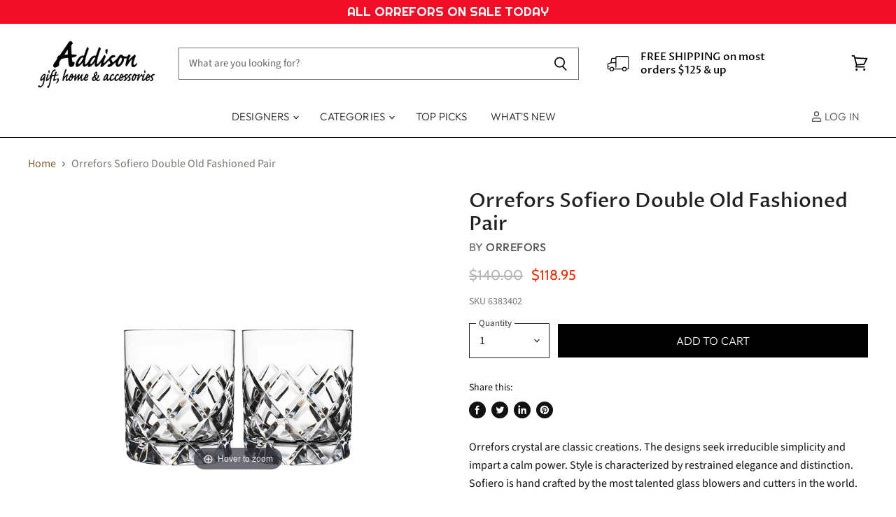

--- FILE ---
content_type: text/html; charset=utf-8
request_url: https://shoptheaddison.com/products?view=meteor&timestamp=1768784675230
body_size: 17800
content:


<html>
  <head>
    <meta name="robots" content="noindex, nofollow">
  <!-- BEGIN app block: shopify://apps/simprosys-google-shopping-feed/blocks/core_settings_block/1f0b859e-9fa6-4007-97e8-4513aff5ff3b --><!-- BEGIN: GSF App Core Tags & Scripts by Simprosys Google Shopping Feed -->





    <!-- BEGIN app snippet: gsf_spd_data --><script>
    var gsf_call_spd_js = false;
    var gsf_spd_data = {};
    var gsf_spd_shop_domain = 'shoptheaddison.com';
    var gsf_spd_money_format = "${{amount}}";
    

    
</script>


    
                    <style type='text/css'>
                        .gsf-spd-loaded .shopify-payment-button button { display: none !important; }
                        .gsf-spd-loaded .shopify-payment-button__button { display: none !important; }
                        .gsf-spd-loaded #candyrack-root { display:none !important;}
                        .gsf-spd-loaded .gsf-spd-price-block {display:none!important;}
                        .gsf-spd-loaded .gsf-spd-sale-price-block {display:none!important;}
                        .gsf-spd-product-discount .product__column-sticky .price .price__regular .price-item--regular, .gsf-spd-product-discount .product__column-sticky .price--on-sale .price__sale .price-item--sale, .gsf-spd-product-discount .product__column-sticky .price--on-sale .price__sale .price-item--regular, .gsf-spd-product-discount .product__column-sticky .price__badge-sale, .gsf-spd-product-discount .new-product-price .new-price-discounts-wrapper {display:none!important;}
                        .gsf-spd-loaded .product__column-sticky .price__sale .saved_amount_from_discount {display:none;}
                        .gsf-spd-loaded #MainContent .price__container .price__sale .price-item--regular {text-decoration:none;}
                        
                    </style><script>var gsf_call_spd_js = gsf_call_spd_js || false;if (gsf_call_spd_js) {var gsf_spd_ajax_call = 0,gsf_spd_re_ajax_call = 0,gsf_spd_discount_url_call = 0,gsf_spd_re_discount_url_call = 0,gsf_spd_cart_url_call = 0,gsf_shopify_shop_domain = (gsf_spd_shop_domain) ? gsf_spd_shop_domain : '{{shop.domain}}',gsf_shopify_shop_URL = 'https://shoptheaddison.com';var Shopify = Shopify || {};        var gsf_shopify_currency_active = Shopify?.currency?.active || '';Shopify.gsf_money_format = (gsf_spd_money_format)? gsf_spd_money_format : '${'+'{amount}'+'}';Shopify.gsfFormatMoney = function(cents, format) {if (typeof cents == 'string') { cents = cents.replace('.',''); }var value = '';var placeholderRegex = /\{\{\s*(\w+)\s*\}\}/;var formatString = (format || this.gsf_money_format);           function defaultOption(opt, def) {return (typeof opt == 'undefined' ? def : opt);}function formatWithDelimiters(number, precision, thousands, decimal) {precision = defaultOption(precision, 2);thousands = defaultOption(thousands, ',');decimal   = defaultOption(decimal, '.');if (isNaN(number) || number == null) { return 0; }number = (number/100.0).toFixed(precision);var parts   = number.split('.'),dollars = parts[0].replace(/(\d)(?=(\d\d\d)+(?!\d))/g, '$1' + thousands),cents   = parts[1] ? (decimal + parts[1]) : '';return dollars + cents;}var action = formatString.match(placeholderRegex)[1] || 'amount';switch(action) {case 'amount':value = formatWithDelimiters(cents, 2);break;case 'amount_no_decimals':value = formatWithDelimiters(cents, 0);break;case 'amount_with_comma_separator':value = formatWithDelimiters(cents, 2, '.', ',');break;case 'amount_no_decimals_with_comma_separator':value = formatWithDelimiters(cents, 0, '.', ',');break;}return formatString.replace(placeholderRegex, value);};function gsfSPDContainsPrice(str) {const priceRegex = /\b\d{1,3}(?:,\d{3})*(?:\.\d{1,2})?\b/;return priceRegex.test(str);}var gsfSPDGetShopProductData = function (items,type) {                var gsf_spd_shop_pdata = '';            for (var i = 0; i < items.length; i++) {   var gsf_item = items[i];if (type == 'variant_id'){                    gsf_spd_shop_pdata = gsf_item.variant_id;} else if(type == 'product_id') {gsf_spd_shop_pdata = gsf_item.product_id;} else if(type == 'sku') {gsf_spd_shop_pdata = gsf_item.sku;} else if(type == 'price') {gsf_spd_shop_pdata = gsf_item.price;}                }                 return gsf_spd_shop_pdata;             };function gsfSPDSetCookie (name, value, minutes) {if (minutes >= 0) {var cookie = name + '=' + encodeURIComponent(value) + ';';var expires = new Date(new Date().getTime() + parseInt(minutes) * 1000 * 60);cookie += 'expires=' + expires.toGMTString() + ';';cookie += 'path=/;';document.cookie = cookie;} }function gsfSPDGetCookie(cookie_name) {if (document.cookie.length > 0) {var cookie_start = document.cookie.indexOf(cookie_name + '=');if (cookie_start !== -1) {cookie_start = cookie_start + cookie_name.length + 1;var cookie_end = document.cookie.indexOf(';', cookie_start);if (cookie_end === -1) {cookie_end = document.cookie.length;}return decodeURIComponent(document.cookie.substring(cookie_start, cookie_end));}}return '';}function gsfSPDRemoveCookie(cookie_name) {document.cookie = cookie_name +'=; Path=/; Expires=Thu, 01 Jan 1970 00:00:00 UTC;';}function gsfSPDRemoveCookiesContaining(keyword) {document.cookie.split(';').forEach(cookie => {if (cookie.includes(keyword)) {document.cookie = cookie.split('=')[0] + '=; Path=/; Expires=Thu, 01 Jan 1970 00:00:00 UTC;';}});}function gsfSleep(ms) {return new Promise(resolve => setTimeout(resolve, ms));}var gsfSPDGenerateProductItemsId = function (items, type = 'google') {            var gsf_spd_item_pid = 'shopify_US' + '_' + items.product_id + '_' + items.variant_id;if (parseInt('1') === 1) {gsf_spd_item_pid = items.sku;} else if (parseInt('1') === 2) {gsf_spd_item_pid = items.variant_id;} else if (parseInt('1') === 3) {gsf_spd_item_pid = items.product_id + '_' + items.variant_id;}return gsf_spd_item_pid;};function gsf_show_discount_label(gsf_spd_jQuery, gsf_spd_current_price, gsf_spd_new_price) {var discount_label = gsf_spd_jQuery('.product__column-sticky .price__sale .saved_amount_from_discount');if (discount_label.length > 0) {var discounted_amount = gsf_spd_current_price - gsf_spd_new_price;var discounted_percantage = parseFloat((discounted_amount / gsf_spd_current_price) * 100).toFixed(2);var discount_amount_with_currency = Shopify.gsfFormatMoney(discounted_amount * 100);var discount_text = 'SAVE '+discount_amount_with_currency+' (' + discounted_percantage + '%)';console.log('discounted_percantage', discounted_percantage, discount_text);discount_label.text(discount_text);discount_label.show();}}function gsfSPDGetCurrentVariantId() {const input = document.querySelector("input[name='id']");return input ? parseInt(input.value, 10) : null;}function gsfGetActiveSPDData(gsf_spd_jQuery = '', spd_type = '') {var gsf_spd_active_data = false;var gsf_spd_active_variant = gsfSPDGetCookie('gsf_spd_active_variant') || 0;var gsf_shopify_variant_id = gsf_spd_active_variant;var gsf_shopify_product_id =  '';if (typeof gsf_spd_data != 'undefined' && gsf_spd_data && gsf_spd_data.data && gsf_spd_data.data.total_price > 0 && gsf_spd_data.page_type == 'product') {var gsf_shopify_variant_id =  gsfSPDGetShopProductData(gsf_spd_data.data.product_data,'variant_id');gsf_shopify_product_id = gsfSPDGetShopProductData(gsf_spd_data.data.product_data,'product_id');}var gsf_spd_apply_product_level_discount = gsfSPDGetCookie('gsf_spd_apply_product_discount_'+gsf_shopify_product_id);if ((gsf_spd_active_variant > 0 && gsf_shopify_variant_id == gsf_spd_active_variant) || gsf_spd_apply_product_level_discount == 'true') {if (spd_type && spd_type == 'extended_SPD') {var gsf_spd_final_data = gsfSPDGetCookie('gsf_spd_extended_data_'+ gsf_spd_active_variant) || '{}';} else {var gsf_spd_final_data = gsfSPDGetCookie('gsf_spd_final_data_'+ gsf_spd_active_variant) || '{}';}gsf_spd_final_data = JSON.parse(gsf_spd_final_data);var gsf_spd_final_data_count = Object.keys(gsf_spd_final_data).length;if (gsf_spd_final_data_count > 0) {gsf_spd_active_data = gsf_spd_final_data;}   }var gsf_spd_apply_product_level_discount = gsfSPDGetCookie('gsf_spd_apply_product_discount_'+gsf_shopify_product_id);if (gsf_spd_apply_product_level_discount == 'true' && gsf_spd_jQuery != '') {if (gsf_spd_jQuery('body').hasClass('gsf-spd-product-discount') == false) {gsf_spd_jQuery('body').addClass('gsf-spd-product-discount');}}return gsf_spd_active_data;}function gsfUpdateQueryStringParameter(uri, key, value) {var gsf_spd_re = new RegExp('([?&])' + key + '=.*?(&|$)', 'i');var gsf_spd_separator = uri.indexOf('?') !== -1 ? '&' : '?';if (uri.match(gsf_spd_re)) {return uri.replace(gsf_spd_re, '$1' + key + '=' + value + '$2');} else {return uri + gsf_spd_separator + key + '=' + value;}}function gsfParseJwtToken(gsf_google_token) {if (typeof gsf_google_token === 'undefined' || gsf_google_token === '' || gsf_google_token === null || gsf_google_token.split('.').length !== 3) {return false;}var gsf_spd_base64Url = gsf_google_token.split('.')[1];var gsf_spd_base64 = gsf_spd_base64Url.replace(/-/g, '+').replace(/_/g, '/');var gsf_spd_jsonPayload = decodeURIComponent(atob(gsf_spd_base64).split('').map(function (c) {return '%' + ('00' + c.charCodeAt(0).toString(16)).slice(-2)}).join(''));return JSON.parse(gsf_spd_jsonPayload)}function gsfSetDiscountCodeOnShopifyThemes(gsf_spd_jQuery) {var gsf_spd_final_data = gsfGetActiveSPDData(gsf_spd_jQuery);if (gsf_spd_final_data) {var gsf_discount_code = gsf_spd_final_data.discount_code;  var gsf_spd_product_id = gsf_spd_final_data.product_id;if (gsf_discount_code) {gsf_spd_jQuery('#gsf_spd_discount').remove();                                                          gsf_spd_jQuery('form[action="/cart"],form[action^="/cart?"]').append('<input type="hidden" name="discount" id="gsf_spd_discount" value="'+ gsf_discount_code +'">');if (gsf_spd_discount_url_call == 0) {var gsf_apply_discount_url = gsf_shopify_shop_URL + '/discount/' + gsf_discount_code;gsf_spd_jQuery.get(gsf_apply_discount_url, function () {});gsf_spd_discount_url_call = 1;}}  }}function gsfRemoveDiscountCodeOnShopifyThemes(gsf_spd_jQuery) {if (gsf_spd_re_discount_url_call == 0) {gsf_spd_re_discount_url_call = 1;gsf_spd_jQuery('#gsf_spd_discount').remove();var gsf_apply_discount_url = gsf_shopify_shop_URL + '/discount/1';gsf_spd_jQuery.get(gsf_apply_discount_url, function () {});}}function gsfSetPriceOnProduct(gsf_spd_jQuery, gsf_spd_current_price, gsf_spd_new_price, display_spd_price = true, instant_show_spd_price = false, check_currency = true) {var gsf_spd_final_data = gsfGetActiveSPDData(gsf_spd_jQuery);if (gsf_spd_final_data || instant_show_spd_price) {var gsf_spd_current_price = instant_show_spd_price ? (gsf_spd_current_price || gsf_spd_final_data.current_price) : (gsf_spd_final_data.current_price || gsf_spd_current_price),gsf_spd_new_price = instant_show_spd_price ? (gsf_spd_new_price || gsf_spd_final_data.new_price) : (gsf_spd_final_data.new_price || gsf_spd_new_price),gsf_spd_currency = gsf_spd_final_data.c,gsf_spd_product_id = gsf_spd_final_data.product_id,gsf_spd_variant_id = gsf_spd_final_data.variant_id,gsf_shopify_currency_active = Shopify.currency.active || '';if (check_currency && gsf_shopify_currency_active && gsf_spd_currency && gsf_shopify_currency_active != gsf_spd_currency) {gsf_spd_page_loaded = 1;return false;}var show_price = false;var current_price_format_money = Shopify.gsfFormatMoney(gsf_spd_current_price * 100);var new_price_format_money = Shopify.gsfFormatMoney(gsf_spd_new_price * 100);var gsf_select_regular_price, gsf_select_sale_price;if (gsf_spd_jQuery('.product-page .price-item.regular, .product__price .h4').length > 0) {gsf_select_regular_price = gsf_spd_jQuery('.product-page .price-item.regular, .product__price .h4');gsf_select_sale_price = gsf_spd_jQuery('.product-page .price-item.regular, .product__price .price__regular');show_price = true;} else if (gsf_spd_jQuery('.product-page-info__price span.price span').length > 0) {gsf_select_regular_price = gsf_spd_jQuery('.product-page-info__price span.price span:nth-child(1)');gsf_select_sale_price = gsf_spd_jQuery('.product-page-info__price span.price span:nth-child(2)');show_price = true;} else if (gsf_spd_jQuery('.price-review .price_range .price_varies').length > 0) {gsf_select_regular_price = gsf_spd_jQuery('.price-review .price_range .price_varies ins, .price-review .price_range .price_varies');gsf_select_sale_price = gsf_spd_jQuery('.price-review .price_range .price_varies del');show_price = true;} else if (gsf_spd_jQuery('.product__block--price .f-price .f-price__regular .f-price-item--regular').length > 0) {gsf_select_regular_price = gsf_spd_jQuery('.product__block--price .f-price .f-price__regular .f-price-item--regular');gsf_select_sale_price = gsf_spd_jQuery('.product__block--price .f-price--on-sale .f-price__sale .f-price-item--sale');show_price = true;} else if (gsf_spd_jQuery('.pagepilot-layout .price__sale .pp-line-through').length > 0) {let r = '.price .pagepilot-layout .price__sale .pp-line-through', p = gsf_spd_jQuery('.product__column-sticky '+r).length ? '.product__column-sticky ' : '';gsf_select_regular_price = gsf_spd_jQuery(p+r);gsf_select_sale_price = gsf_spd_jQuery(p+'.price .pagepilot-layout .price__sale .price-item--sale');show_price = true;} else if (gsf_spd_jQuery('.pagepilot-wrapper .pp-flex-col .pp-price-item--regular').length > 0) {gsf_select_regular_price = gsf_spd_jQuery('.pagepilot-wrapper .pp-flex-col .pp-price-item--regular');gsf_select_sale_price = gsf_spd_jQuery('.pagepilot-wrapper .pp-flex-col .pp-price-item--sale-price');show_price = true;} else if (gsf_spd_jQuery('main#MainContent.wrapper-body.content-for-layout.focus-none .productView-price .price .price__regular .price-item--regular').length > 0) {gsf_select_regular_price = gsf_spd_jQuery('main#MainContent.wrapper-body.content-for-layout.focus-none .productView-price .price .price__regular .price-item--regular');gsf_select_sale_price = gsf_spd_jQuery('main#MainContent.wrapper-body.content-for-layout.focus-none .productView-price .price--on-sale .price__last .price-item--sale');if (gsf_select_sale_price.length > 0) {gsf_select_regular_price = gsf_spd_jQuery('main#MainContent.wrapper-body.content-for-layout.focus-none .productView-price .price--on-sale .price__sale .price__compare .price-item--regular');}show_price = true;} else if (gsf_spd_jQuery('#priceWrapperTdf .price .price__regular .price-item--regular').length) {gsf_select_regular_price = gsf_spd_jQuery('#priceWrapperTdf .price .price__regular .price-item--regular');gsf_select_sale_price = gsf_spd_jQuery('#priceWrapperTdf .price .price__sale .price-item--sale');gsf_show_regular_price_first = show_price = true;} else if (gsf_spd_jQuery('.price .price__regular .price-item--regular').length > 0) {let cmn_r = '.price .price__regular .price-item--regular',p = gsf_spd_jQuery('.product__column-sticky '+cmn_r).length ? '.product__column-sticky ' :gsf_spd_jQuery('.productView-price '+cmn_r).length ? '.productView-price ' : '';let r = p + cmn_r, s = p + '.price--on-sale .price__sale .price-item--sale';gsf_select_sale_price = gsf_spd_jQuery(s);if (gsf_select_sale_price.length) r = p + '.price--on-sale .price__sale .price-item--regular';if (gsf_spd_jQuery(r + ' .money').length) {r += ' .money';gsf_select_sale_price = gsf_spd_jQuery(s + ' .money');}gsf_select_regular_price = gsf_spd_jQuery(r);show_price = true;} else if (gsf_spd_jQuery('.price-item--regular:visible').length > 0) {gsf_select_regular_price = gsf_spd_jQuery('.price-item--regular:visible');gsf_select_sale_price = gsf_spd_jQuery('.price-item--sale:visible');show_price = true;} else if (gsf_spd_jQuery('.product__info-container  .f-price__regular .f-price-item--regular .money').length > 0) {gsf_select_regular_price = gsf_spd_jQuery('.product__info-container  .f-price__regular .f-price-item--regular .money');gsf_select_sale_price = gsf_spd_jQuery('.product__info-container  .f-price__regular .f-price-item--sale .money');show_price = true;} else if (gsf_spd_jQuery('.pr_sticky_su .shopify-section .money').length > 0) {gsf_select_regular_price = gsf_spd_jQuery('.pr_sticky_su .shopify-section .money');gsf_select_sale_price = gsf_spd_jQuery('.pr_sticky_su .shopify-section .sale-price .money');show_price = true;} else if (gsf_spd_jQuery('.product-top-sticky .product-price .price').length > 0) {gsf_select_regular_price = gsf_spd_jQuery('.product-top-sticky .product-price .price');gsf_select_sale_price = gsf_spd_jQuery('.product-top-sticky .product-price .price .info .old');if (gsf_select_sale_price.length > 0) {[gsf_select_regular_price, gsf_select_sale_price] = [gsf_select_sale_price, gsf_select_regular_price];} else if (gsf_spd_jQuery('.product-top-sticky .product-price .info .old').length > 0) {gsf_select_sale_price = gsf_spd_jQuery('.product-top-sticky .product-price .info .old');[gsf_select_regular_price, gsf_select_sale_price] = [gsf_select_sale_price, gsf_select_regular_price];}show_price = true;} else if (gsf_spd_jQuery('.product__info-block .product__price .price__regular .price-item--regular, .product__info-block .product__price .price__sale .price-item--sale').length > 0) {gsf_select_regular_price = gsf_spd_jQuery('.product__column-sticky .product__info-block .product__price .price__regular .price-item--regular, .product__info-block .product__price .price__sale .price-item--sale');gsf_select_sale_price = gsf_spd_jQuery('.product__info-block .product__price .price__sale .price-item--sale');show_price = true;} else if (gsf_spd_jQuery('.f8pr .f8pr-price').text().trim() != '') {gsf_select_regular_price = gsf_spd_jQuery('.f8pr .f8pr-price');gsf_select_sale_price = gsf_spd_jQuery('');if (gsf_spd_jQuery('.f8pr .f8pr-price .old-price').length) {gsf_select_regular_price = gsf_spd_jQuery('.f8pr .f8pr-price .old-price');gsf_select_sale_price = gsf_spd_jQuery('.f8pr .f8pr-price').contents().filter(function () { return this.nodeType === 3 && this.textContent.trim() !== ''; });}show_price = true;} else if (gsf_spd_jQuery('#gwV-p7VDH9 .ciwi-money').length > 0) {gsf_select_regular_price = gsf_spd_jQuery('#gwV-p7VDH9 .ciwi-money');gsf_select_sale_price = gsf_spd_jQuery('');show_price = true;} else if (gsf_spd_jQuery('.product__info-wrapper .emdpr-prices-container').length) {gsf_select_regular_price = gsf_spd_jQuery('.product__info-wrapper .emdpr-prices-container');gsf_select_sale_price = gsf_spd_jQuery('');show_price = true;} else if (gsf_spd_jQuery('#MainContent .product-info__price-wrapper .price-wrapper').length) {gsf_select_regular_price = gsf_spd_jQuery('#MainContent .product-info__price-wrapper .price-wrapper');gsf_select_sale_price = gsf_spd_jQuery('');show_price = true;} else if (gsf_spd_jQuery('#MainContent .shopify-section--product-price-wsp').length) {gsf_select_regular_price = gsf_spd_jQuery('#MainContent .shopify-section--product-price-wsp');gsf_select_sale_price = gsf_spd_jQuery('');show_price = true;} else if (gsf_spd_jQuery('.pf-product-form .sc-fYXHKj [data-product-type="price"]').length) {gsf_select_regular_price = gsf_spd_jQuery('.pf-product-form .sc-fYXHKj [data-product-type="price"]');gsf_select_sale_price = gsf_spd_jQuery('.pf-product-form .sc-fYXHKj [data-product-type="compare_at_price"]');show_price = true;} else {gsf_select_regular_price = gsf_spd_jQuery('.gsf-spd-product-sale-price, .product-form__info-item .price-list .price:first-child, .price-item--regular:visible, #productPrice, .product__current-price, .ProductMeta__PriceList, .gsf-spd-product-price-block .current_price, .product-price-box .current-price, form[data-productid="'+ gsf_spd_product_id +'"] .gf_product-prices .gf_product-price, .tt-price .sale-price, .tt-price .new-price, .product-block--price span[data-product-price], .product-block--price span[data-product-price] .money, .product-block--price .price-ui .price, .product__price .price__current .money, .product__price .current-price .money, .prices span.price, .price-list .price--highlight .money, .variant-price-list .price--highlight .money, .main-product .product-price--original, .product-info .price-list sale-price .bird-money, .product-single__price-number .money, .product__info .price-list .price--large, .main-product__block .m-price-item--regular .money, .ecom-product-single__price--regular, .tee-product-price .tee-price--current, .product--price .price--main .money, .product-info__price .price__current, .product-detail__price span[data-product-price], .product-block .product_name span, .product_payment_info .product__price, .pricecontainer .product__price, .product-info .price-list sale-price, .product-price .product-price__regular, .product-price #ProductPrice-product-template .money, .t4s-product__price-review .t4s-product-price, .product__price--holder .product__price, .price-container .sale-price .money, .price-container .current-price .money, .product-price-wrap span.product-price__price .money, .product-details_price-wrapper .price-sale, .product-single__meta #ProductPrice-'+ gsf_spd_product_id +', .price-container .price-item-regular, .price .ProductPrice-product-template, div[data-product-type="price"] .money, .gm_price_container .gm_price, #ProductPrice .money .dualPrice, .yv-product-price .money, .new-product-price .new-current-price-wrapper, .hdt-price__container .hdt-price, .product__price span[data-price], .product__price span[data-product-price], .loop-one-time-purchase-option-price-amount, .product-price .product-price__current-price .money, .product__price .product__price--regular, .product-price__cost .product-price__current-price, .bls__product-price .price__regular .price, .product-price-container ins .amount, .product-detail__price .price-regular .price, .product-pricing .product-actual-price .money, .price .price__number .money, .product-price-block span[x-html="formatMoney(currentPrice)"], #ProductSection #productPrice-product-template, .x-block-price .main-product-price .price-sale, .main-product__block-price .m-price__sale .m-price-item--sale, .price__container .sale .money, .custom-product-pricing #ProductPrice .money, .product-price-group #ProductPrice .money, .product-details div[ref="priceContainer"] .price, .product__block--price .f-price__regular .f-price-item--regular .money, .product__block--price .f-price__sale .f-price-item--regular, div[data-block-type="price"] .font-semibold');gsf_select_sale_price = gsf_spd_jQuery('.gsf-spd-product-regular-price, .product-form__info-item .price-list .price--compare, .price-item--sale:visible, .gsf-spd-product-price-block .was_price, .gsf-spd-product-price-block .savings, .product-price-box .previous-price, form[data-productid="'+ gsf_spd_product_id +'"] .gf_product-prices .gf_product-compare-price, .tt-price .old-price, .product-block--price .product__price--compare, .product-block--price span[data-compare-price] .money, .product-block--price .price-ui .compare-at-price, .product__price .price__compare-at .money, .product__price .was-price .money, .prices span.compare-price, .price-list .price--compare .money, .variant-price-list .price--compare .money, .main-product .product-price--compare, .giraffly_PCPreview_BOX .giraffly_compare_at_price, .product-info .price-list compare-at-price .bird-money, .product-single__price-compare .money, .product__info .price-list .price--compare, .main-product__block .m-price-item--sale .money, .ecom-product-single__price--sale, .tee-product-price .tee-price--compare, .product--price .price--compare-at .money, .product-info__price .price__was, .product-detail__price .product-price__compare, .product_payment_info .product__price--old, .pricecontainer .pricewas, .product-info .price-list compare-at-price, .product-price .product-price__compare, .product-price #ComparePrice-product-template .money, .product__price--holder .product__price--old, .price-container .original-price .money, .product-price-wrap .product-price__sale .money, .product-details_price-wrapper .price-compare, .product-single__meta #ComparePrice-'+ gsf_spd_product_id +', .price-container .price-item-sale, .price .ComparePrice-product-template, div[data-product-type="compare_at_price"] .money, .gm_price_container .gm_price .sale-price, #ComparePrice .money .dualPrice, .yv-product-compare-price .money, .new-product-price .new-price-discounts-wrapper, .hdt-price__container .hdt-compare-at-price, .product__price s[data-compare-price], .product-price .product-price__old-price .money, .product__price .product__price--compare, .product-price__cost .product-price__old-price, .bls__product-price .price__sale .price-item, .product-price-container del .amount, .product-detail__price .price-regular .compare-price, .product-pricing .product-compare-price .money, .price .price__compare .money, .product-price-block s[x-html="formatMoney(currentVariant.compare_at_price)"], .x-block-price .main-product-price small.cap, .main-product__block-price .m-price__sale .m-price-item--regular, .price__container .was_price .money, .product-price-group #ComparePrice .money, .product-details div[ref="priceContainer"] .compare-at-price, .product__block--price .f-price__sale .f-price-item--sale, div[data-block-type="price"] .line-through');}if (show_price) {gsfShowNewPriceOnProductDetail(gsf_spd_jQuery, gsf_select_regular_price, gsf_select_sale_price, gsf_spd_current_price, gsf_spd_new_price, display_spd_price, new_price_format_money, current_price_format_money);} else { var gsf_percentage_off_label_show_hide = gsf_spd_jQuery('.product__price-savings, .price-list .price--discount, .variant-price-list .price--discount, .price__badge-sale, .product-label--on-sale, .product__badge--sale, .product__badges-sale, .tee-price--saving, .discount-percentage, .tag--sale, .yousave, .product-price__you-save, .discount-and-save-price, .badge--on-sale, .your-price-savings-wrap, product-price div[class*="@save"], product-price div[class*="@compare"] dt[class^="#price-item-heading"], .product-price__percent, #DiscountSaved, .yv-product-percent-off, .hdt-badge__on-sale, .product__price-displayed-discount, .product__price--off, .product-block--price span[data-product-price-wrap], .price__saved, .price-desktop .risparmi, .prezzo-scomposto .vista-percentuale, .product-block--price .savings, .m-price__badge-sale, .price__container .savings');if (display_spd_price) {if (gsf_select_regular_price.length > 0 && gsf_spd_current_price > 0 && gsf_spd_new_price > 0) { gsf_spd_jQuery('.gsf-spd-price, .gsf-spd-regular-price, .gsf-spd-sale-price').remove();var gsf_spd_use_default_price_size = '';var gsf_spd_use_default_regular_price_class = '';gsf_percentage_off_label_show_hide.hide();if (gsf_spd_jQuery('.gsf-spd-price-block').length == 0) {gsf_select_regular_price.wrap('<span class="gsf-spd-price-block">').hide();}if (gsf_select_sale_price.length > 0) {gsf_select_sale_price.addClass('gsf-spd-sale-price-block');gsf_select_sale_price.hide();}var gsf_spd_regular_price_style = 'text-decoration: line-through;font-weight: 700;';var gsf_spd_sale_price_style = 'color:#fa4545;font-weight: 700;';if (gsf_spd_jQuery('#AddToCartForm .btn-money').length > 0) {if (gsfSPDContainsPrice(gsf_spd_jQuery('#AddToCartForm .btn-money').text())) {gsf_spd_jQuery('#AddToCartForm .btn-money').text(new_price_format_money);}}gsf_spd_jQuery('.gsf-spd-price-block').after('<span class="gsf-spd-price '+ gsf_spd_use_default_price_size +' "><span class="gsf-spd-sale-price" style="'+ gsf_spd_sale_price_style +'">'+ new_price_format_money +'</span> <span class="gsf-spd-regular-price '+ gsf_spd_use_default_regular_price_class +' " style="'+ gsf_spd_regular_price_style +'">'+current_price_format_money+'</span></span>');                      gsfSleep(2000).then(() => {gsfSetDiscountCodeOnShopifyThemes(gsf_spd_jQuery);});gsf_spd_page_loaded = 1;} else {gsf_spd_page_loaded = 1;}} else {if (gsf_select_regular_price.length > 0 && gsf_spd_current_price > 0 && gsf_spd_new_price > 0) {                    gsf_spd_jQuery('.gsf-spd-regular-price, .gsf-spd-sale-price').remove();gsf_percentage_off_label_show_hide.show();if (gsf_spd_jQuery('.gsf-spd-price-block').length > 0) {gsf_select_regular_price.unwrap('span.gsf-spd-price-block').show();} if (gsf_select_sale_price.length > 0) {gsf_select_sale_price.removeClass('gsf-spd-sale-price-block');gsf_select_sale_price.show();                            }gsf_spd_page_loaded = 1;}             }}}}function gsfAddCustomCss(gsf_spd_jQuery, new_price_format_money, current_price_format_money) {var gsf_spd_use_default_price_size = '', gsf_spd_use_default_regular_price_class = '', gsf_spd_regular_price_style, gsf_spd_sale_price_style;gsf_spd_regular_price_style = 'text-decoration: line-through;font-weight: 700;';gsf_spd_sale_price_style = 'color:#fa4545;font-weight: 700;';gsf_spd_jQuery('.gsf-spd-price-block').after('<span class="gsf-spd-price '+ gsf_spd_use_default_price_size +' "><span class="gsf-spd-sale-price" style="'+ gsf_spd_sale_price_style +'">'+ new_price_format_money +'</span> <span class="gsf-spd-regular-price '+ gsf_spd_use_default_regular_price_class +' " style="'+ gsf_spd_regular_price_style +'" >'+current_price_format_money+'</span></span>');                      gsfSleep(1000).then(() => {if (gsf_spd_jQuery('.sls-purchase-options-container .sls-one-time-price .sls-price .money').length > 0) {gsf_spd_jQuery('.sls-purchase-options-container .sls-one-time-price .sls-price .money').text(new_price_format_money);if (gsf_spd_jQuery('.sls-purchase-options-container .sls-one-time-price .sls-original-price .money').length == 0) {gsf_spd_jQuery('.sls-purchase-options-container .sls-one-time-price .sls-price').before('<div class="sls-original-price"><span class="money conversion-bear-money seal-money ht-money">'+current_price_format_money+'</span></div>');} else {gsf_spd_jQuery('.sls-purchase-options-container .sls-one-time-price .sls-original-price .money').text(current_price_format_money);}}if (gsf_spd_jQuery('.productView-subtotal .money-subtotal').length > 0) {gsf_spd_jQuery('.productView-subtotal .money-subtotal').text(new_price_format_money);}let gsf_spd_final_data = gsfGetActiveSPDData(gsf_spd_jQuery), new_price = (gsf_spd_final_data && ('p' in gsf_spd_final_data)) ? (gsf_spd_final_data.p * 100) : 0;if (gsf_spd_jQuery('.quantity__input').length > 0 && new_price > 0) {gsf_spd_jQuery('.quantity__input').attr('data-price', new_price);}if (gsf_spd_jQuery('.Vtl-VolumeDiscountRadio .Vtl-VolumeDiscountRadio__TierItem .Vtl-VolumeDiscountRadio__LabelHeaderTotalValue.Vtl-Money').length > 0) {gsf_spd_jQuery('.Vtl-VolumeDiscountRadio .Vtl-VolumeDiscountRadio__TierItem .Vtl-VolumeDiscountRadio__LabelHeaderTotalValue.Vtl-Money').text(new_price_format_money);}});}function gsfShowNewPriceOnProductDetail (gsf_spd_jQuery, gsf_select_regular_price, gsf_select_sale_price, gsf_spd_current_price, gsf_spd_new_price, display_spd_price, new_price_format_money, current_price_format_money) {let is_valid_price = (gsf_select_regular_price.length > 0 && gsf_spd_current_price > 0 && gsf_spd_new_price > 0);var gsf_percentage_off_label_show_hide = gsf_spd_jQuery('.product__price-savings, .price-list .price--discount, .variant-price-list .price--discount, .price__badge-sale, .product-label--on-sale, .product__badge--sale, .product__badges-sale, .tee-price--saving, .discount-percentage, .tag--sale, .yousave, .product-price__you-save, .discount-and-save-price, .badge--on-sale, .your-price-savings-wrap, product-price div[class*="@save"], product-price div[class*="@compare"] dt[class^="#price-item-heading"], .product-price__percent, .saved_amount_from_discount, #DiscountSaved, .yv-product-percent-off, .hdt-badge__on-sale, .product__price-displayed-discount, .product__price--off, .product-block--price span[data-product-price-wrap], .price__saved, .price-desktop .risparmi, .prezzo-scomposto .vista-percentuale, .product-block--price .savings, .m-price__badge-sale, .price__container .savings');      if (is_valid_price) { if (display_spd_price) {gsf_spd_jQuery('.gsf-spd-price, .gsf-spd-regular-price, .gsf-spd-sale-price').remove();gsf_percentage_off_label_show_hide.hide();if (gsf_spd_jQuery('.gsf-spd-price-block').length == 0) {gsf_select_regular_price.wrap('<span class="gsf-spd-price-block">').hide();}if (gsf_select_sale_price.length > 0) {gsf_select_sale_price.addClass('gsf-spd-sale-price-block');gsf_select_sale_price.hide();}gsfAddCustomCss(gsf_spd_jQuery, new_price_format_money, current_price_format_money);gsfSleep(2000).then(() => {gsfSetDiscountCodeOnShopifyThemes(gsf_spd_jQuery);});gsf_spd_page_loaded = 1;} else {gsf_spd_jQuery('.gsf-spd-regular-price, .gsf-spd-sale-price').remove();gsf_percentage_off_label_show_hide.show();if (gsf_spd_jQuery('.gsf-spd-price-block').length > 0) {gsf_select_regular_price.unwrap('span.gsf-spd-price-block').show();} if (gsf_select_sale_price.length > 0) {gsf_select_sale_price.removeClass('gsf-spd-sale-price-block');gsf_select_sale_price.show();                            }}gsf_spd_page_loaded = 1;    } else if (display_spd_price) {gsf_spd_page_loaded = 1;}}function gsfSetPriceOnCart(gsf_spd_jQuery, gsf_spd_final_data, create_discount_code = true, instant_show_spd_price = false) {  var gsf_spd_final_data = gsfGetActiveSPDData(gsf_spd_jQuery);if (!gsf_spd_final_data) {gsf_spd_final_data = gsfGetActiveSPDData(gsf_spd_jQuery, 'extended_SPD');}if (gsf_spd_final_data) {var d=gsf_spd_final_data;var gsf_spd_current_price=d.current_price,gsf_spd_new_price=d.new_price,gsf_spd_product_id=d.product_id,gsf_spd_variant_id=d.variant_id,gsf_spd_discount_code=d.discount_code,gsf_spd_currency=d.c,gsf_spd_exp_time=d.exp,gsf_spd_token=d.spd_token||false,gsf_shopify_currency_active=Shopify.currency.active||'';              if (gsf_shopify_currency_active && gsf_spd_currency && gsf_shopify_currency_active != gsf_spd_currency) {gsf_spd_page_loaded = 1;return false;}var gsf_total_cart_amount = 0,gsf_spd_price_html_show = true, gsf_spd_sub_price_html_show = true;gsf_spd_jQuery.getJSON('/cart.js', function(cart) {gsf_spd_jQuery(cart.items).each(function(index, item) {var gsf_cart_index = (index + 1);var gsf_cart_item_price = (item.price / 100);if (gsf_spd_product_id == item.product_id && gsf_spd_variant_id == item.variant_id && gsf_spd_current_price == gsf_cart_item_price && gsf_spd_discount_code) {var gsf_select_cart_sale_price = gsf_spd_jQuery('.gsf-spd-cart-price-block .was_price, .line-item__price--compare, .cart-item--sale-price, .mm-ajaxcart-item-price .cart_compare_at-price');var gsf_select_cart_price = gsf_spd_jQuery('.gsf-spd-cart-lineitem-price, .gsf-spd-cart-price, .cart__price, td[data-label="Price"], .cart-item__price, .gsf-spd-cart-price-block .sale, .desk-price-col .price-box, .Cart__ItemList .CartItem__Price .money, div.product-option, .line-item__price--highlight .money, .CartItem__PriceList .bird-money, .line-item-info .bird-money, .line-item__info .price-list .price, .cart-item--content-price .money, .mm-ajaxcart-item-price .money, .cart-item-price .price--end, .cart__item__price');var gsf_select_cart_final_price = gsf_spd_jQuery('.gsf-spd-cart-lineitem-final-price, .gsf-spd-cart-final-price, .cart__final-price, .cart__item-total, .price--end, td[data-label="Total"], .Cart__ItemList .CartItem__LinePrice .money, .cart-item--total .money, .main-bottom .price, .cart--total .price, .line-item__line-price .money, .cart-item__totals, .CartItem__LinePriceList .bird-money, .text-end .bird-money, .cart-item__total .money, .cart__price #item-price');var gsf_replace_cart_price = gsf_spd_jQuery("[data-cart-item-key='" + item.key + "'], [data-cartitem-key='" + item.key + "'], [data-line-item-key='" + item.key + "'], [data-cart-item-id='" + item.key + "'], [data-key='" + item.key + "'], [data-id='" + item.key + "'], [data-line='" + item.key + "'], [data-variant_id='" + gsf_spd_variant_id + "'], [data-item='" + item.key + "'], #CartItem-" + gsf_cart_index + ", #CartDrawer-Item-" + gsf_cart_index + ", .cart-table");gsfSetDiscountCodeOnShopifyThemes(gsf_spd_jQuery);var gsf_new_price = (gsf_spd_new_price > 0) ? gsf_spd_new_price : (item.price / 100),gsf_item_final_price = (item.quantity * gsf_new_price);if (gsf_spd_price_html_show && gsf_spd_sub_price_html_show) {gsf_replace_cart_price.find(gsf_select_cart_price).html(Shopify.gsfFormatMoney(gsf_new_price*100));gsf_replace_cart_price.find(gsf_select_cart_final_price).html(Shopify.gsfFormatMoney(gsf_item_final_price*100));if (gsf_select_cart_sale_price.length > 0) {                          	gsf_replace_cart_price.find(gsf_select_cart_sale_price).hide();}}} else {var gsf_item_final_price = (item.quantity * (item.price/100));}gsf_total_cart_amount += parseFloat(gsf_item_final_price);});if (gsf_total_cart_amount > 0) {if (gsf_spd_price_html_show) {gsf_spd_jQuery('.gsf-spd-cart-subtotal-price, .cart-subtotal__price, .cart__subtotal, .totals__subtotal-value, .cart-drawer__subtotal-price, .js-cart_subtotal .money, .js-cart_grand_total .money, .sidebar-footer .subtotal-price, #bk-cart-subtotal-price, .Cart__Footer .Cart__Total .money, .total-sum-box .sum, #subtotal td, #grandtotal td, .tt-total .full-total-js, .cart__footer span, .cart__item--subtotal div[data-subtotal], .revy-upsell-cart-summary-total-value-final, .cart-subtotal .money, .footer .slidecart-subtotal, .cart-form .total .price, .cart__item-sub div[data-subtotal], .cart-title-total .money, .atc-banner--cart .atc-subtotal--price, .cart__item-sub div[data-subtotal] .money, #CartDrawer .total-price .money, #asm-totals #asm-subtotal-rate, .drawer__footer .totals__total-value, .subtotal .tdf_money').html(Shopify.gsfFormatMoney(gsf_total_cart_amount*100));}gsf_spd_jQuery('.cart__item--subtotal div[data-subtotal]').attr('gsf-cart-total-price', (gsf_total_cart_amount));gsf_spd_page_loaded = 1;var gsf_spd_is_updated = gsfSPDGetCookie('gsf_spd_is_updated_' + gsf_spd_variant_id) || false;if (gsf_spd_re_ajax_call == 0 && !gsf_spd_is_updated) {       gsf_spd_re_ajax_call = 1;var gsf_spd_re_ajax_call_sleep_time = 0;gsfSleep(gsf_spd_re_ajax_call_sleep_time).then(() => {gsf_spd_jQuery.ajax({type: 'POST',url:  '/apps/gsf/gad?t=' + Date.now(),data : {'shop_domain' : gsf_shopify_shop_domain, 'variant_id' : gsf_spd_variant_id, 'product_id' : gsf_spd_product_id, 'spd_token' : gsf_spd_token, 'expiry_time' : gsf_spd_exp_time, 'action': 'spd_update', 'shopify_currency' : gsf_shopify_currency_active},crossDomain : true,dataType: 'json',success: function(results) {var final_data = results.data || {};if (results.error == 0 && Object.keys(final_data).length > 0 && final_data && final_data.new_price > 0) {var gsf_spd_variant_id = (final_data.variant_id) ? final_data.variant_id : 0;                                         var exp_time_minutes = (final_data.exp_time_minutes) ? final_data.exp_time_minutes : 0;if (exp_time_minutes) {gsfSPDSetCookie('gsf_spd_is_updated_' + gsf_spd_variant_id, true, exp_time_minutes);var final_data_new = JSON.stringify(gsf_spd_final_data);gsfSPDSetCookie('gsf_spd_active_variant', gsf_spd_variant_id, exp_time_minutes);gsfSPDSetCookie('gsf_spd_extended_data_' + gsf_spd_variant_id , final_data_new, exp_time_minutes);}} else {console.log('Oops, Something went wrong please try after some time.!');                                                                                }}});});}}});} }   function triggerChangeVariant(handler) {          function track(fn, handler, before) {return function interceptor() {if (before) {handler.apply(this, arguments);return fn.apply(this, arguments);} else {var result = fn.apply(this, arguments);handler.apply(this, arguments);return result;}};}var currentVariantId = null;function variantHandler() {var selectedVariantId = window.location.search.replace(/.*variant=(\d+).*/, '$1');if(!selectedVariantId) return;if(selectedVariantId != currentVariantId) {currentVariantId = selectedVariantId;handler(selectedVariantId);}}window.history.pushState = track(history.pushState, variantHandler);window.history.replaceState = track(history.replaceState, variantHandler);window.addEventListener('popstate', variantHandler);}var gsfSPDLoadScript = function(url, callback) {                var script = document.createElement('script');        script.type = 'text/javascript';if (script.readyState) {                script.onreadystatechange = function() {if (script.readyState == 'loaded' || script.readyState == 'complete') {script.onreadystatechange = null;callback();}};} else {script.onload = function() {callback();};}script.src = url;document.getElementsByTagName('head')[0].appendChild(script);};var gsfSPDPrepareEvent = function (gsf_spd_jQuery) {var gsf_url_params = new URLSearchParams(window.location.search),gsf_shopify_variant_id = 0,gsf_shopify_product_id = 0,gsf_shopify_sku = 0,gsf_shopify_current_price = 0,gsf_shopify_shop_domain = (gsf_spd_shop_domain) ? gsf_spd_shop_domain : '{{shop.domain}}',gsf_shopify_page_type = '',gsf_shopify_currency_rate = Shopify.currency.rate || '',gsf_spd_new_price = 0;if (typeof gsf_spd_data != 'undefined' && gsf_spd_data && gsf_spd_data.data && gsf_spd_data.data.total_price > 0 ) { var gsf_shopify_variant_id = gsfSPDGetShopProductData(gsf_spd_data.data.product_data, 'variant_id'),gsf_shopify_product_id = gsfSPDGetShopProductData(gsf_spd_data.data.product_data, 'product_id'),gsf_shopify_sku = gsfSPDGetShopProductData(gsf_spd_data.data.product_data, 'sku'),gsf_shopify_current_price = gsfSPDGetShopProductData(gsf_spd_data.data.product_data, 'price'),gsf_shopify_page_type = gsf_spd_data.page_type;}if ((gsf_url_params.has('pv2') && gsf_url_params.get('pv2') != null)) { var gsf_spd_google_token = gsf_url_params.get('pv2'),gsf_spd_google_token = gsfParseJwtToken(gsf_spd_google_token);if (gsf_spd_google_token) {var gsf_shopify_product_item = {product_id:gsf_shopify_product_id, variant_id:gsf_shopify_variant_id, sku:gsf_shopify_sku},gsf_shopify_offer_id = gsfSPDGenerateProductItemsId(gsf_shopify_product_item),gsf_shopify_exp = Math.floor((new Date()).getTime() / 1000),gsf_spd_offer_id = gsf_spd_google_token.o || 0,gsf_spd_exp = gsf_spd_google_token.exp || 0;gsf_spd_new_price = gsf_spd_google_token.p || 0;if ((gsf_spd_new_price && gsf_spd_new_price > 0)&& (gsf_shopify_offer_id && gsf_spd_offer_id && gsf_shopify_offer_id == gsf_spd_offer_id)&& (gsf_shopify_exp && gsf_spd_exp && gsf_spd_exp > gsf_shopify_exp)) {gsfSetPriceOnProduct(gsf_spd_jQuery, gsf_shopify_current_price, gsf_spd_new_price, true, true);}}}var gsf_spd_final_data = gsfSPDGetCookie('gsf_spd_final_data_'+ gsf_shopify_variant_id) || '{}';                 gsf_spd_final_data = JSON.parse(gsf_spd_final_data);  var gsf_spd_final_data_count = Object.keys(gsf_spd_final_data).length;var gsf_spd_active_variant = gsfSPDGetCookie('gsf_spd_active_variant') || 0;if (((gsf_url_params.has('pv2') && gsf_url_params.get('pv2') != null) || (gsf_spd_final_data_count > 0 && gsf_spd_active_variant == gsf_shopify_variant_id)) && gsf_spd_jQuery('body').hasClass('gsf-spd-loaded') == false) {gsf_spd_jQuery('body').addClass('gsf-spd-loaded');}if (gsf_spd_final_data_count > 0 && gsf_spd_new_price && gsf_spd_final_data.new_price && gsf_spd_new_price != gsf_spd_final_data.new_price) {gsf_spd_final_data_count = 0;}if (!gsf_shopify_currency_active) {gsf_shopify_currency_active = Shopify?.currency?.active || '';}if (gsfSPDGetCookie('gsf_spd_apply_product_discount_'+gsf_shopify_product_id) == 'true' && (gsf_shopify_page_type == 'product')) {gsfSetPriceOnProduct(gsf_spd_jQuery,gsf_spd_current_price, gsf_spd_new_price);} else if (gsf_spd_final_data_count == 0 || gsf_shopify_variant_id != gsf_spd_final_data.variant_id) {if (gsf_url_params.has('pv2') && gsf_url_params.get('pv2') != null) {var gsf_token = gsf_url_params.get('pv2');var gsf_simp_token = gsf_url_params.get('simp_token') || '';if (gsf_spd_ajax_call == 0) {gsf_spd_ajax_call = 1;gsf_spd_jQuery.ajax({type: 'POST',url:  '/apps/gsf/gad?t='+Date.now(), data : {'token' : gsf_token, 'shop_domain' : gsf_shopify_shop_domain, 'variant_id' : gsf_shopify_variant_id, 'product_id' : gsf_shopify_product_id, 'current_price' : gsf_shopify_current_price, 'simp_token' : gsf_simp_token, 'sku' : gsf_shopify_sku, 'shopify_currency_rate': gsf_shopify_currency_rate, 'shopify_currency' : gsf_shopify_currency_active },crossDomain : true,dataType: 'json',success: function(results) {var final_data = results.data || {};                        if (results.error == 0 && Object.keys(final_data).length > 0 && final_data && final_data.new_price > 0) { var product_id = (final_data.product_id) ? final_data.product_id : 0;var variant_id = (final_data.variant_id) ? final_data.variant_id : 0;var new_price = final_data.new_price || 0;var current_price = final_data.current_price || 0;var compare_at_price = final_data.compare_at_price || 0;var expiration_time = (final_data.exp_time) ? final_data.exp_time : 0;var exp_time_minutes = (final_data.exp_time_minutes) ? final_data.exp_time_minutes : 0;var gsf_spd_discount_code = final_data.discount_code;if (gsf_spd_discount_code) {var final_data_new = JSON.stringify(final_data);gsfSPDSetCookie('gsf_spd_final_data_' + variant_id , final_data_new, exp_time_minutes);gsfSPDSetCookie('gsf_spd_active_variant', variant_id, exp_time_minutes);gsfSetPriceOnProduct(gsf_spd_jQuery, current_price, new_price);gsfSPDRemoveCookie('gsf_spd_is_updated_' + variant_id);if (final_data.apply_product_discount != undefined) {gsfSPDSetCookie('gsf_spd_apply_product_discount_' + product_id, final_data.apply_product_discount, exp_time_minutes);if (final_data.apply_product_discount == 'true' && gsf_spd_jQuery('body').hasClass('gsf-spd-product-discount') == false) {gsf_spd_jQuery('body').addClass('gsf-spd-product-discount');}}}} else {console.log('Oops, product offer is expired.!');gsfSetPriceOnProduct(gsf_spd_jQuery,gsf_shopify_current_price, gsf_shopify_current_price, false, true);gsf_spd_page_loaded = 1;}}});}} else {gsf_spd_page_loaded = 1;}} else if (gsf_spd_final_data_count > 0 && gsf_spd_active_variant == gsf_shopify_variant_id) { var gsf_spd_current_price = gsf_spd_final_data.current_price,gsf_spd_new_price = gsf_spd_final_data.new_price,gsf_spd_currency = gsf_spd_final_data.c;if (gsf_shopify_currency_active && gsf_spd_currency && gsf_shopify_currency_active != gsf_spd_currency) {if (gsf_spd_cart_url_call == 0) {gsf_spd_cart_url_call = 1;gsf_spd_jQuery.get('https://shoptheaddison.com/cart.json', function (response) {                        if (response && response.total_price && response.total_price > 0) {var gsf_shopify_cart = response;if (typeof gsf_shopify_cart.items != 'undefined'  && gsf_shopify_cart.items.length > 0) {var gsf_shopify_cart_items = gsf_shopify_cart.items;for (gsf_item_i in gsf_shopify_cart_items) {var gsf_spd_item = gsf_shopify_cart_items[gsf_item_i];    if (gsf_spd_item.id == gsf_spd_active_variant) {gsf_spd_current_price = (gsf_spd_item.original_price / 100);gsf_spd_new_price = (gsf_spd_item.discounted_price / 100);gsfSetPriceOnProduct(gsf_spd_jQuery,gsf_spd_current_price, gsf_spd_new_price, true, true, false);break;}}}}});}} else {if (gsf_shopify_page_type == 'product') {gsfSetPriceOnProduct(gsf_spd_jQuery,gsf_spd_current_price, gsf_spd_new_price);} else {gsf_spd_page_loaded = 1;}}}                triggerChangeVariant(function(variant_Id) {var gsf_shopify_product_id =  gsfSPDGetShopProductData(gsf_spd_data.data.product_data,'product_id'),gsf_spd_active_variant = gsfSPDGetCookie('gsf_spd_active_variant') || 0,gsf_spd_apply_product_level_discount = gsfSPDGetCookie('gsf_spd_apply_product_discount_'+gsf_shopify_product_id),gsf_sleep_time = gsf_spd_apply_product_level_discount == 'true' ? 900 : 1000;gsfSleep(gsf_sleep_time).then(() => {var gsf_spd_current_price = gsf_spd_final_data.current_price,gsf_spd_new_price = gsf_spd_final_data.new_price;if (variant_Id == gsf_spd_active_variant || gsf_spd_apply_product_level_discount == 'true') {gsfSetPriceOnProduct(gsf_spd_jQuery,gsf_spd_current_price, gsf_spd_new_price);} else {gsfSetPriceOnProduct(gsf_spd_jQuery,gsf_spd_current_price, gsf_spd_new_price, false);}});});gsf_spd_jQuery(document).on('submit', 'form[action*="/cart/add"]', function(e) {gsfSetPriceOnCart(gsf_spd_jQuery, gsf_spd_final_data);});var gsf_shopify_cart_page_enabled = false;   if (gsf_shopify_page_type == 'cart' || gsf_shopify_cart_page_enabled) {gsfSetPriceOnCart(gsf_spd_jQuery, gsf_spd_final_data, true, true);    var gsf_spd_ajax_open = XMLHttpRequest.prototype.open,gsf_spd_ajax_send = XMLHttpRequest.prototype.send;                    XMLHttpRequest.prototype.open = function (method, url) {this._method = method;this._url = url;      gsf_spd_ajax_open.apply(this, arguments);};XMLHttpRequest.prototype.send = function () { this.addEventListener('readystatechange', function () {                                                                     if (this.readyState === XMLHttpRequest.DONE) {if (this._url && (this._url.indexOf('/cart/change.js') !== -1 || this._url.indexOf('/cart/update.js') !== -1)) {                     var cart_item = JSON.parse(this.responseText);gsfSetPriceOnCart(gsf_spd_jQuery, gsf_spd_final_data, false);}}});gsf_spd_ajax_send.apply(this, arguments);};var gsf_spd_fetch_open = window.fetch;                    window.fetch = function() {                      return new Promise((resolve, reject) => {gsf_spd_fetch_open.apply(this, arguments).then((response) => {if (response.url && (response.url.indexOf('/cart/change') > -1 || response.url.indexOf('/cart/add') !== -1 || response.url.indexOf('/cart/update.js') !== -1) && response.status == 200) {response.clone().json().then((cart_item) => {if (typeof cart_item.items != 'undefined'  && cart_item.items.length > 0) {cart_item = cart_item.items[0];                                                }gsfSetPriceOnCart(gsf_spd_jQuery, gsf_spd_final_data, false);}).catch((err) => { console.log(err);});}resolve(response);}).catch((error) => {console.log(error);reject(error);});});};}};function gsfSPDLoadjQuery(force_load_our_jquery = false) {var gsf_spd_page_loaded_stop_time = 1500;gsfSleep(gsf_spd_page_loaded_stop_time).then(() => {gsf_spd_page_loaded_stop = 1;});if (gsf_spd_page_loaded == 1 && gsf_spd_page_loaded_stop == 1) {return;}var gsf_spd_url_params = new URLSearchParams(window.location.search),gsf_spd_final_data = gsfGetActiveSPDData(),gsf_spd_final_data_count = Object.keys(gsf_spd_final_data).length;if (!gsf_spd_final_data) {gsf_spd_final_data = gsfGetActiveSPDData('', 'extended_SPD');gsf_spd_final_data_count = Object.keys(gsf_spd_final_data).length;}if ((gsf_spd_url_params.has('pv2') && gsf_spd_url_params.get('pv2') != null) || (gsf_spd_final_data_count > 0)) {if (!window.jQuery || typeof jQuery === 'undefined' || (typeof jQuery === 'function' && typeof jQuery().jquery === 'undefined') || force_load_our_jquery) {                        gsfSPDLoadScript('https://ajax.googleapis.com/ajax/libs/jquery/3.5.0/jquery.min.js', function () {gsf_spd_jQuery = jQuery.noConflict(true);gsfSPDPrepareEvent(gsf_spd_jQuery);                        });} else {gsfSPDPrepareEvent(jQuery);}} else {gsf_spd_page_loaded = 1;}}var gsf_spd_page_loaded = 0;var gsf_spd_page_loaded_stop = 0;if (typeof gsf_spd_data != 'undefined' && gsf_spd_data && gsf_spd_data.page_type && gsf_spd_data.page_type == 'product') {setInterval(function() {gsfSPDLoadjQuery();}, 100);} else {  window.addEventListener('load', function(wind) {gsfSPDLoadjQuery();});}}</script>

<!-- END app snippet -->





<!-- END: GSF App Core Tags & Scripts by Simprosys Google Shopping Feed -->
<!-- END app block --><!-- BEGIN app block: shopify://apps/cbb-shipping-rates/blocks/app-embed-block/de9da91b-8d51-4359-81df-b8b0288464c7 --><script>
    window.codeblackbelt = window.codeblackbelt || {};
    window.codeblackbelt.shop = window.codeblackbelt.shop || 'addisoncollection.myshopify.com';
    </script><script src="//cdn.codeblackbelt.com/widgets/shipping-rates-calculator-plus/main.min.js?version=2026011820-0500" async></script>
<!-- END app block --><!-- BEGIN app block: shopify://apps/minmaxify-order-limits/blocks/app-embed-block/3acfba32-89f3-4377-ae20-cbb9abc48475 --><script type="text/javascript" src="https://limits.minmaxify.com/addisoncollection.myshopify.com?v=139b&r=20260110210918" async></script>

<!-- END app block --><!-- BEGIN app block: shopify://apps/gorgias-live-chat-helpdesk/blocks/gorgias/a66db725-7b96-4e3f-916e-6c8e6f87aaaa -->
<script defer data-gorgias-loader-chat src="https://config.gorgias.chat/bundle-loader/shopify/addisoncollection.myshopify.com"></script>


<script defer data-gorgias-loader-convert  src="https://cdn.9gtb.com/loader.js"></script>


<script defer data-gorgias-loader-mailto-replace  src="https://config.gorgias.help/api/contact-forms/replace-mailto-script.js?shopName=addisoncollection"></script>


<!-- END app block --><script src="https://cdn.shopify.com/extensions/019bc2d0-0f91-74d4-a43b-076b6407206d/quick-announcement-bar-prod-97/assets/quickannouncementbar.js" type="text/javascript" defer="defer"></script>
<link rel="canonical" href="https://shoptheaddison.com/collections">
<meta property="og:image" content="https://cdn.shopify.com/s/files/1/0042/8723/4115/files/addison-logo-0819.gif?height=628&pad_color=fff&v=1739115418&width=1200" />
<meta property="og:image:secure_url" content="https://cdn.shopify.com/s/files/1/0042/8723/4115/files/addison-logo-0819.gif?height=628&pad_color=fff&v=1739115418&width=1200" />
<meta property="og:image:width" content="1200" />
<meta property="og:image:height" content="628" />
</head>

  <body>
    <script id="meteor-menu-data" type="application/json">
      


  
  {
    "version": "4.5.0",
    "base_url": "https://meteor.heliumdev.com",
    "settings": {"app_proxy":"apps/meteor","z_index":9999,"mobile_breakpoint":"","disable_at_width":"","vertical_offset":0,"mobile_vertical_offset":0,"css":"","queries":"","async_load":"true","layout_liquid":"theme.liquid","external_links_in_new_tab":"false"},
    "theme": {
      "name": "Superstore",
      "version": "3.1.1"
    },
    "linklists": {
      "main-menu": {
        "links": [
          


  
  

  {        "title": "Designers",        "url": "\/pages\/brands",        "type": "page_link","object_id": 22269526083,                "nest_level": 1,        "links": [                        {        "title": "Ahdorned Bags",        "url": "\/collections\/ahdorned",        "type": "collection_link",                  "images": {            "small": "\/\/shoptheaddison.com\/cdn\/shop\/collections\/ahdorned_banner_400x400.jpg?v=1705422474",            "medium": "\/\/shoptheaddison.com\/cdn\/shop\/collections\/ahdorned_banner_800x800.jpg?v=1705422474",            "large": "\/\/shoptheaddison.com\/cdn\/shop\/collections\/ahdorned_banner_1200x1200.jpg?v=1705422474",            "alt": "Ahdorned"          },                "nest_level": 2,        "links": [                                      ]      },                            {        "title": "Arthur Court",        "url": "\/collections\/arthur-court",        "type": "collection_link",                  "images": {            "small": "\/\/shoptheaddison.com\/cdn\/shop\/collections\/arthur_court_400x400.jpg?v=1564323290",            "medium": "\/\/shoptheaddison.com\/cdn\/shop\/collections\/arthur_court_800x800.jpg?v=1564323290",            "large": "\/\/shoptheaddison.com\/cdn\/shop\/collections\/arthur_court_1200x1200.jpg?v=1564323290",            "alt": "Arthur Court"          },                "nest_level": 2,        "links": [                                      ]      },                            {        "title": "Ayala Bar Jewelry",        "url": "\/collections\/ayala-bar",        "type": "collection_link",                  "images": {            "small": "\/\/shoptheaddison.com\/cdn\/shop\/collections\/ayala_bar_banner_400x400.jpg?v=1706119398",            "medium": "\/\/shoptheaddison.com\/cdn\/shop\/collections\/ayala_bar_banner_800x800.jpg?v=1706119398",            "large": "\/\/shoptheaddison.com\/cdn\/shop\/collections\/ayala_bar_banner_1200x1200.jpg?v=1706119398",            "alt": "Ayala Bar"          },                "nest_level": 2,        "links": [                                      ]      },                            {        "title": "Badash Crystal",        "url": "\/collections\/badash-crystal",        "type": "collection_link",                  "images": {            "small": "\/\/shoptheaddison.com\/cdn\/shop\/collections\/badash_400x400.jpg?v=1611719362",            "medium": "\/\/shoptheaddison.com\/cdn\/shop\/collections\/badash_800x800.jpg?v=1611719362",            "large": "\/\/shoptheaddison.com\/cdn\/shop\/collections\/badash_1200x1200.jpg?v=1611719362",            "alt": "Badash Crystal"          },                "nest_level": 2,        "links": [                                      ]      },                            {        "title": "Beatriz Ball",        "url": "\/collections\/beatriz-ball",        "type": "collection_link",                  "images": {            "small": "\/\/shoptheaddison.com\/cdn\/shop\/collections\/1f1b562438bb0fd191438d4cab530af1_400x400.jpg?v=1614628713",            "medium": "\/\/shoptheaddison.com\/cdn\/shop\/collections\/1f1b562438bb0fd191438d4cab530af1_800x800.jpg?v=1614628713",            "large": "\/\/shoptheaddison.com\/cdn\/shop\/collections\/1f1b562438bb0fd191438d4cab530af1_1200x1200.jpg?v=1614628713",            "alt": "beatrizball,melamine,thegoodlife,luxurymelamine,doubledip,chipanddip,dividedplatter,nube,bestseller,gift,versatile,sculptural,gift"          },                "nest_level": 2,        "links": [                                      ]      },                            {        "title": "Brouk \u0026 Co",        "url": "\/collections\/brouk-co",        "type": "collection_link",                  "images": {            "small": "\/\/shoptheaddison.com\/cdn\/shop\/collections\/brouk-banner_400x400.jpg?v=1654007356",            "medium": "\/\/shoptheaddison.com\/cdn\/shop\/collections\/brouk-banner_800x800.jpg?v=1654007356",            "large": "\/\/shoptheaddison.com\/cdn\/shop\/collections\/brouk-banner_1200x1200.jpg?v=1654007356",            "alt": "Brouk \u0026 Co"          },                "nest_level": 2,        "links": [                                      ]      },                            {        "title": "Cobalt Guild",        "url": "\/collections\/cobalt-guild",        "type": "collection_link",                  "images": {            "small": "\/\/shoptheaddison.com\/cdn\/shop\/collections\/cobalt-blue-banner_400x400.jpg?v=1743529708",            "medium": "\/\/shoptheaddison.com\/cdn\/shop\/collections\/cobalt-blue-banner_800x800.jpg?v=1743529708",            "large": "\/\/shoptheaddison.com\/cdn\/shop\/collections\/cobalt-blue-banner_1200x1200.jpg?v=1743529708",            "alt": "Cobalt Guild"          },                "nest_level": 2,        "links": [                                      ]      },                            {        "title": "Creative Gifts",        "url": "\/collections\/creative-gifts",        "type": "collection_link",                  "images": {            "small": "\/\/shoptheaddison.com\/cdn\/shop\/collections\/cg_400x400.jpg?v=1704374039",            "medium": "\/\/shoptheaddison.com\/cdn\/shop\/collections\/cg_800x800.jpg?v=1704374039",            "large": "\/\/shoptheaddison.com\/cdn\/shop\/collections\/cg_1200x1200.jpg?v=1704374039",            "alt": "Creative Gifts"          },                "nest_level": 2,        "links": [                                      ]      },                            {        "title": "Crislu Jewelry",        "url": "\/collections\/crislu-jewelry",        "type": "collection_link",                  "images": {            "small": "\/\/shoptheaddison.com\/cdn\/shop\/collections\/8e1963f8d6b242f007ff8a41c9879e44_400x400.jpg?v=1564334569",            "medium": "\/\/shoptheaddison.com\/cdn\/shop\/collections\/8e1963f8d6b242f007ff8a41c9879e44_800x800.jpg?v=1564334569",            "large": "\/\/shoptheaddison.com\/cdn\/shop\/collections\/8e1963f8d6b242f007ff8a41c9879e44_1200x1200.jpg?v=1564334569",            "alt": "Crislu"          },                "nest_level": 2,        "links": [                                      ]      },                            {        "title": "Danny's Fine Porcelain",        "url": "\/collections\/dannys-fine-porcelain",        "type": "collection_link",                  "images": {            "small": "\/\/shoptheaddison.com\/cdn\/shop\/collections\/dannys-650x650-banner_400x400.jpg?v=1727448623",            "medium": "\/\/shoptheaddison.com\/cdn\/shop\/collections\/dannys-650x650-banner_800x800.jpg?v=1727448623",            "large": "\/\/shoptheaddison.com\/cdn\/shop\/collections\/dannys-650x650-banner_1200x1200.jpg?v=1727448623",            "alt": "Danny's Fine Porcelain"          },                "nest_level": 2,        "links": [                                      ]      },                            {        "title": "Daum Crystal",        "url": "\/collections\/daum",        "type": "collection_link",                  "images": {            "small": "\/\/shoptheaddison.com\/cdn\/shop\/collections\/daum_banner_400x400.jpg?v=1603199321",            "medium": "\/\/shoptheaddison.com\/cdn\/shop\/collections\/daum_banner_800x800.jpg?v=1603199321",            "large": "\/\/shoptheaddison.com\/cdn\/shop\/collections\/daum_banner_1200x1200.jpg?v=1603199321",            "alt": "Daum"          },                "nest_level": 2,        "links": [                                      ]      },                            {        "title": "Distinctive Designs",        "url": "\/collections\/distinctive-designs",        "type": "collection_link",                  "images": {            "small": "\/\/shoptheaddison.com\/cdn\/shop\/collections\/ddi_400x400.jpg?v=1570748632",            "medium": "\/\/shoptheaddison.com\/cdn\/shop\/collections\/ddi_800x800.jpg?v=1570748632",            "large": "\/\/shoptheaddison.com\/cdn\/shop\/collections\/ddi_1200x1200.jpg?v=1570748632",            "alt": "Distinctive Designs"          },                "nest_level": 2,        "links": [                                      ]      },                            {        "title": "Furnishings Discovery Direct",        "url": "\/collections\/furnishings-discovery-direct",        "type": "collection_link",                  "images": {            "small": "\/\/shoptheaddison.com\/cdn\/shop\/collections\/Furniture-Direct-650x650-Banner_400x400.jpg?v=1767705631",            "medium": "\/\/shoptheaddison.com\/cdn\/shop\/collections\/Furniture-Direct-650x650-Banner_800x800.jpg?v=1767705631",            "large": "\/\/shoptheaddison.com\/cdn\/shop\/collections\/Furniture-Direct-650x650-Banner_1200x1200.jpg?v=1767705631",            "alt": "Furnishings Discovery Direct"          },                "nest_level": 2,        "links": [                                      ]      },                            {        "title": "Inspired Generations",        "url": "\/collections\/inspired-generations",        "type": "collection_link",                  "images": {            "small": "\/\/shoptheaddison.com\/cdn\/shop\/collections\/1a6c6d9e62b45d3b9997ce77626d726a_400x400.jpg?v=1570381790",            "medium": "\/\/shoptheaddison.com\/cdn\/shop\/collections\/1a6c6d9e62b45d3b9997ce77626d726a_800x800.jpg?v=1570381790",            "large": "\/\/shoptheaddison.com\/cdn\/shop\/collections\/1a6c6d9e62b45d3b9997ce77626d726a_1200x1200.jpg?v=1570381790",            "alt": "Inspired Generations"          },                "nest_level": 2,        "links": [                                      ]      },                            {        "title": "Kosta Boda",        "url": "\/collections\/kosta-boda",        "type": "collection_link",                  "images": {            "small": "\/\/shoptheaddison.com\/cdn\/shop\/collections\/kosta_400x400.jpg?v=1632317021",            "medium": "\/\/shoptheaddison.com\/cdn\/shop\/collections\/kosta_800x800.jpg?v=1632317021",            "large": "\/\/shoptheaddison.com\/cdn\/shop\/collections\/kosta_1200x1200.jpg?v=1632317021",            "alt": "Kosta Boda"          },                "nest_level": 2,        "links": [                                      ]      },                            {        "title": "Leeber",        "url": "\/collections\/leeber",        "type": "collection_link",                  "images": {            "small": "\/\/shoptheaddison.com\/cdn\/shop\/collections\/leeber-banner-01-30-24_400x400.jpg?v=1706635259",            "medium": "\/\/shoptheaddison.com\/cdn\/shop\/collections\/leeber-banner-01-30-24_800x800.jpg?v=1706635259",            "large": "\/\/shoptheaddison.com\/cdn\/shop\/collections\/leeber-banner-01-30-24_1200x1200.jpg?v=1706635259",            "alt": "Leeber"          },                "nest_level": 2,        "links": [                                      ]      },                            {        "title": "Legend of Asia",        "url": "\/collections\/legend-of-asia",        "type": "collection_link",                  "images": {            "small": "\/\/shoptheaddison.com\/cdn\/shop\/collections\/LOA_400x400.png?v=1682603428",            "medium": "\/\/shoptheaddison.com\/cdn\/shop\/collections\/LOA_800x800.png?v=1682603428",            "large": "\/\/shoptheaddison.com\/cdn\/shop\/collections\/LOA_1200x1200.png?v=1682603428",            "alt": "Legend of Asia"          },                "nest_level": 2,        "links": [                                      ]      },                            {        "title": "Luxe Mahjong",        "url": "\/collections\/luxe-mahjong",        "type": "collection_link",                  "images": {            "small": "\/\/shoptheaddison.com\/cdn\/shop\/collections\/Luxe-mahjong1_400x400.jpg?v=1736373211",            "medium": "\/\/shoptheaddison.com\/cdn\/shop\/collections\/Luxe-mahjong1_800x800.jpg?v=1736373211",            "large": "\/\/shoptheaddison.com\/cdn\/shop\/collections\/Luxe-mahjong1_1200x1200.jpg?v=1736373211",            "alt": "Luxe Mahjong"          },                "nest_level": 2,        "links": [                                      ]      },                            {        "title": "Mary Frances",        "url": "\/collections\/mary-frances",        "type": "collection_link",                  "images": {            "small": "\/\/shoptheaddison.com\/cdn\/shop\/collections\/5c5a54e8452c80c4e3a84a9097b6aceb_400x400.jpg?v=1768508175",            "medium": "\/\/shoptheaddison.com\/cdn\/shop\/collections\/5c5a54e8452c80c4e3a84a9097b6aceb_800x800.jpg?v=1768508175",            "large": "\/\/shoptheaddison.com\/cdn\/shop\/collections\/5c5a54e8452c80c4e3a84a9097b6aceb_1200x1200.jpg?v=1768508175",            "alt": "Mary Frances"          },                "nest_level": 2,        "links": [                                      ]      },                            {        "title": "Melie Bianco",        "url": "\/collections\/melie-bianco",        "type": "collection_link",                  "images": {            "small": "\/\/shoptheaddison.com\/cdn\/shop\/collections\/melie-02-2024_400x400.jpg?v=1707909092",            "medium": "\/\/shoptheaddison.com\/cdn\/shop\/collections\/melie-02-2024_800x800.jpg?v=1707909092",            "large": "\/\/shoptheaddison.com\/cdn\/shop\/collections\/melie-02-2024_1200x1200.jpg?v=1707909092",            "alt": "Melie Bianco"          },                "nest_level": 2,        "links": [                                      ]      },                            {        "title": "Michal Golan",        "url": "\/collections\/michal-golan",        "type": "collection_link",                  "images": {            "small": "\/\/shoptheaddison.com\/cdn\/shop\/collections\/michal-golan-banner_400x400.jpg?v=1590580498",            "medium": "\/\/shoptheaddison.com\/cdn\/shop\/collections\/michal-golan-banner_800x800.jpg?v=1590580498",            "large": "\/\/shoptheaddison.com\/cdn\/shop\/collections\/michal-golan-banner_1200x1200.jpg?v=1590580498",            "alt": "Michal Golan"          },                "nest_level": 2,        "links": [                                      ]      },                            {        "title": "Middle \u0026 Main Mahjong",        "url": "\/collections\/middle-main-mahjong",        "type": "collection_link",                  "images": {            "small": "\/\/shoptheaddison.com\/cdn\/shop\/collections\/mmm_nahjong_banner_400x400.jpg?v=1739982686",            "medium": "\/\/shoptheaddison.com\/cdn\/shop\/collections\/mmm_nahjong_banner_800x800.jpg?v=1739982686",            "large": "\/\/shoptheaddison.com\/cdn\/shop\/collections\/mmm_nahjong_banner_1200x1200.jpg?v=1739982686",            "alt": "Middle \u0026 Main Mahjong"          },                "nest_level": 2,        "links": [                                      ]      },                            {        "title": "My Fair Mahjong",        "url": "\/collections\/my-fair-mahjong",        "type": "collection_link",                  "images": {            "small": "\/\/shoptheaddison.com\/cdn\/shop\/collections\/my-fair-mahjong-banner_400x400.jpg?v=1740408045",            "medium": "\/\/shoptheaddison.com\/cdn\/shop\/collections\/my-fair-mahjong-banner_800x800.jpg?v=1740408045",            "large": "\/\/shoptheaddison.com\/cdn\/shop\/collections\/my-fair-mahjong-banner_1200x1200.jpg?v=1740408045",            "alt": "My Fair Mahjong"          },                "nest_level": 2,        "links": [                                      ]      },                            {        "title": "Oh My Mahjong",        "url": "\/collections\/oh-my-mahjong",        "type": "collection_link",                  "images": {            "small": "\/\/shoptheaddison.com\/cdn\/shop\/collections\/OMM_LOGO_2025_WEBSITE_2_400x400.svg?v=1736382205",            "medium": "\/\/shoptheaddison.com\/cdn\/shop\/collections\/OMM_LOGO_2025_WEBSITE_2_800x800.svg?v=1736382205",            "large": "\/\/shoptheaddison.com\/cdn\/shop\/collections\/OMM_LOGO_2025_WEBSITE_2_1200x1200.svg?v=1736382205",            "alt": "Oh My Mahjong"          },                "nest_level": 2,        "links": [                                      ]      },                            {        "title": "Olivia Riegel",        "url": "\/collections\/olivia-riegel",        "type": "collection_link",                  "images": {            "small": "\/\/shoptheaddison.com\/cdn\/shop\/collections\/eb047afcf3536f17202120a1bf0305ef_400x400.jpg?v=1768573345",            "medium": "\/\/shoptheaddison.com\/cdn\/shop\/collections\/eb047afcf3536f17202120a1bf0305ef_800x800.jpg?v=1768573345",            "large": "\/\/shoptheaddison.com\/cdn\/shop\/collections\/eb047afcf3536f17202120a1bf0305ef_1200x1200.jpg?v=1768573345",            "alt": "Olivia Riegel"          },                "nest_level": 2,        "links": [                                      ]      },                            {        "title": "Orrefors",        "url": "\/collections\/orrefors",        "type": "collection_link",                  "images": {            "small": "\/\/shoptheaddison.com\/cdn\/shop\/collections\/orrefors_400x400.jpg?v=1611327333",            "medium": "\/\/shoptheaddison.com\/cdn\/shop\/collections\/orrefors_800x800.jpg?v=1611327333",            "large": "\/\/shoptheaddison.com\/cdn\/shop\/collections\/orrefors_1200x1200.jpg?v=1611327333",            "alt": "Orrefors"          },                "nest_level": 2,        "links": [                                      ]      },                            {        "title": "Phillips Collection",        "url": "\/collections\/phillips-collection",        "type": "collection_link",                  "images": {            "small": "\/\/shoptheaddison.com\/cdn\/shop\/collections\/pc-banner_400x400.jpg?v=1656094966",            "medium": "\/\/shoptheaddison.com\/cdn\/shop\/collections\/pc-banner_800x800.jpg?v=1656094966",            "large": "\/\/shoptheaddison.com\/cdn\/shop\/collections\/pc-banner_1200x1200.jpg?v=1656094966",            "alt": "Phillips Collection"          },                "nest_level": 2,        "links": [                                      ]      },                            {        "title": "SPI Home",        "url": "\/collections\/spi-home",        "type": "collection_link",                  "images": {            "small": "\/\/shoptheaddison.com\/cdn\/shop\/collections\/spi-home_400x400.jpg?v=1648514615",            "medium": "\/\/shoptheaddison.com\/cdn\/shop\/collections\/spi-home_800x800.jpg?v=1648514615",            "large": "\/\/shoptheaddison.com\/cdn\/shop\/collections\/spi-home_1200x1200.jpg?v=1648514615",            "alt": "SPI Home"          },                "nest_level": 2,        "links": [                                      ]      },                            {        "title": "T\u0026C Floral Company",        "url": "\/collections\/t-c-floral-company",        "type": "collection_link",                  "images": {            "small": "\/\/shoptheaddison.com\/cdn\/shop\/collections\/tc-floral-banner-01-2024_400x400.jpg?v=1706740699",            "medium": "\/\/shoptheaddison.com\/cdn\/shop\/collections\/tc-floral-banner-01-2024_800x800.jpg?v=1706740699",            "large": "\/\/shoptheaddison.com\/cdn\/shop\/collections\/tc-floral-banner-01-2024_1200x1200.jpg?v=1706740699",            "alt": "T\u0026C Floral Company"          },                "nest_level": 2,        "links": [                                      ]      },                            {        "title": "Tara Wilson Designs",        "url": "\/collections\/tara-wilson-designs",        "type": "collection_link",                  "images": {            "small": "\/\/shoptheaddison.com\/cdn\/shop\/collections\/tara_wilson_banner_400x400.jpg?v=1693859845",            "medium": "\/\/shoptheaddison.com\/cdn\/shop\/collections\/tara_wilson_banner_800x800.jpg?v=1693859845",            "large": "\/\/shoptheaddison.com\/cdn\/shop\/collections\/tara_wilson_banner_1200x1200.jpg?v=1693859845",            "alt": "Tara Wilson Designs"          },                "nest_level": 2,        "links": [                                      ]      },                            {        "title": "Think Outside",        "url": "\/collections\/think-outside",        "type": "collection_link",                  "images": {            "small": "\/\/shoptheaddison.com\/cdn\/shop\/collections\/f97b88bfc454398e09b4df5e15a60afa_400x400.jpg?v=1564333550",            "medium": "\/\/shoptheaddison.com\/cdn\/shop\/collections\/f97b88bfc454398e09b4df5e15a60afa_800x800.jpg?v=1564333550",            "large": "\/\/shoptheaddison.com\/cdn\/shop\/collections\/f97b88bfc454398e09b4df5e15a60afa_1200x1200.jpg?v=1564333550",            "alt": "Think Outside"          },                "nest_level": 2,        "links": [                                      ]      },                            {        "title": "Tiana NY Designs",        "url": "\/collections\/tiana-ny-designs",        "type": "collection_link",                  "images": {            "small": "\/\/shoptheaddison.com\/cdn\/shop\/collections\/tiana_ny_400x400.jpg?v=1687348412",            "medium": "\/\/shoptheaddison.com\/cdn\/shop\/collections\/tiana_ny_800x800.jpg?v=1687348412",            "large": "\/\/shoptheaddison.com\/cdn\/shop\/collections\/tiana_ny_1200x1200.jpg?v=1687348412",            "alt": "Tiana NY Designs"          },                "nest_level": 2,        "links": [                                      ]      },                            {        "title": "Timmy Woods Bags",        "url": "\/collections\/timmy-woods-bags",        "type": "collection_link",                  "images": {            "small": "\/\/shoptheaddison.com\/cdn\/shop\/collections\/07c84526f3f12e9f063009f19ba8ac72_400x400.jpg?v=1564333551",            "medium": "\/\/shoptheaddison.com\/cdn\/shop\/collections\/07c84526f3f12e9f063009f19ba8ac72_800x800.jpg?v=1564333551",            "large": "\/\/shoptheaddison.com\/cdn\/shop\/collections\/07c84526f3f12e9f063009f19ba8ac72_1200x1200.jpg?v=1564333551",            "alt": "Timmy Woods Bags"          },                "nest_level": 2,        "links": [                                      ]      },                            {        "title": "Tizo Designs",        "url": "\/collections\/tizo-designs",        "type": "collection_link",                  "images": {            "small": "\/\/shoptheaddison.com\/cdn\/shop\/collections\/tizo_banner_400x400.jpg?v=1705078662",            "medium": "\/\/shoptheaddison.com\/cdn\/shop\/collections\/tizo_banner_800x800.jpg?v=1705078662",            "large": "\/\/shoptheaddison.com\/cdn\/shop\/collections\/tizo_banner_1200x1200.jpg?v=1705078662",            "alt": "Tizo Designs"          },                "nest_level": 2,        "links": [                                      ]      },                            {        "title": "Tozai Home",        "url": "\/collections\/tozai-home-decor-collection",        "type": "collection_link",                  "images": {            "small": "\/\/shoptheaddison.com\/cdn\/shop\/collections\/9d570c38fc8bb030d06a57249193bd8d_400x400.jpg?v=1570381670",            "medium": "\/\/shoptheaddison.com\/cdn\/shop\/collections\/9d570c38fc8bb030d06a57249193bd8d_800x800.jpg?v=1570381670",            "large": "\/\/shoptheaddison.com\/cdn\/shop\/collections\/9d570c38fc8bb030d06a57249193bd8d_1200x1200.jpg?v=1570381670",            "alt": "Tozai Home"          },                "nest_level": 2,        "links": [                                      ]      },                            {        "title": "Two's Company",        "url": "\/collections\/twos-company",        "type": "collection_link",                  "images": {            "small": "\/\/shoptheaddison.com\/cdn\/shop\/collections\/twos_co_370640f9-e100-413f-bfca-aec2541d1861_400x400.jpg?v=1768509112",            "medium": "\/\/shoptheaddison.com\/cdn\/shop\/collections\/twos_co_370640f9-e100-413f-bfca-aec2541d1861_800x800.jpg?v=1768509112",            "large": "\/\/shoptheaddison.com\/cdn\/shop\/collections\/twos_co_370640f9-e100-413f-bfca-aec2541d1861_1200x1200.jpg?v=1768509112",            "alt": "Two's Company"          },                "nest_level": 2,        "links": [                                      ]      },                            {        "title": "Uttermost",        "url": "\/collections\/uttermost",        "type": "collection_link",                  "images": {            "small": "\/\/shoptheaddison.com\/cdn\/shop\/collections\/uttermost_banner_400x400.jpg?v=1703772986",            "medium": "\/\/shoptheaddison.com\/cdn\/shop\/collections\/uttermost_banner_800x800.jpg?v=1703772986",            "large": "\/\/shoptheaddison.com\/cdn\/shop\/collections\/uttermost_banner_1200x1200.jpg?v=1703772986",            "alt": "Uttermost"          },                "nest_level": 2,        "links": [                                      ]      },                            {        "title": "Vagabond House",        "url": "\/collections\/vagabond-house",        "type": "collection_link",                  "images": {            "small": "\/\/shoptheaddison.com\/cdn\/shop\/collections\/vagabond_house_400x400.jpg?v=1592211139",            "medium": "\/\/shoptheaddison.com\/cdn\/shop\/collections\/vagabond_house_800x800.jpg?v=1592211139",            "large": "\/\/shoptheaddison.com\/cdn\/shop\/collections\/vagabond_house_1200x1200.jpg?v=1592211139",            "alt": "Vagabond House"          },                "nest_level": 2,        "links": [                                      ]      },                            {        "title": "Viz Art Glass",        "url": "\/collections\/viz-art-glass",        "type": "collection_link",                  "images": {            "small": "\/\/shoptheaddison.com\/cdn\/shop\/collections\/3b171df7bdb4485b170fa171610668c6_400x400.jpg?v=1570381609",            "medium": "\/\/shoptheaddison.com\/cdn\/shop\/collections\/3b171df7bdb4485b170fa171610668c6_800x800.jpg?v=1570381609",            "large": "\/\/shoptheaddison.com\/cdn\/shop\/collections\/3b171df7bdb4485b170fa171610668c6_1200x1200.jpg?v=1570381609",            "alt": "Viz Art Glass"          },                "nest_level": 2,        "links": [                                      ]      },                            {        "title": "Zodax",        "url": "\/collections\/zodax",        "type": "collection_link",                  "images": {            "small": "\/\/shoptheaddison.com\/cdn\/shop\/collections\/zodax_400x400.jpg?v=1733586243",            "medium": "\/\/shoptheaddison.com\/cdn\/shop\/collections\/zodax_800x800.jpg?v=1733586243",            "large": "\/\/shoptheaddison.com\/cdn\/shop\/collections\/zodax_1200x1200.jpg?v=1733586243",            "alt": "Zodax"          },                "nest_level": 2,        "links": [                                      ]      },                            {        "title": "Shop All Brands",        "url": "\/pages\/brands",        "type": "page_link",                "nest_level": 2,        "links": [                                      ]      }              ]      },                            {        "title": "Categories",        "url": "\/pages\/categories",        "type": "page_link","object_id": 30135976003,                "nest_level": 1,        "links": [                        {        "title": "Art Glass",        "url": "\/collections\/art-glass",        "type": "collection_link",                  "images": {            "small": "\/\/shoptheaddison.com\/cdn\/shop\/collections\/art-glass_400x400.jpg?v=1602500247",            "medium": "\/\/shoptheaddison.com\/cdn\/shop\/collections\/art-glass_800x800.jpg?v=1602500247",            "large": "\/\/shoptheaddison.com\/cdn\/shop\/collections\/art-glass_1200x1200.jpg?v=1602500247",            "alt": "Art Glass Collection by The Addison Collection"          },                "nest_level": 2,        "links": [                                      ]      },                            {        "title": "Games",        "url": "\/collections\/games",        "type": "collection_link",                  "images": {            "small": "\/\/shoptheaddison.com\/cdn\/shop\/collections\/brouk-co-onyx-backgammon-set-blue-14640399614003_268x268_4f836255-1f47-452e-a8da-9344e05cb848_400x400.jpg?v=1604089382",            "medium": "\/\/shoptheaddison.com\/cdn\/shop\/collections\/brouk-co-onyx-backgammon-set-blue-14640399614003_268x268_4f836255-1f47-452e-a8da-9344e05cb848_800x800.jpg?v=1604089382",            "large": "\/\/shoptheaddison.com\/cdn\/shop\/collections\/brouk-co-onyx-backgammon-set-blue-14640399614003_268x268_4f836255-1f47-452e-a8da-9344e05cb848_1200x1200.jpg?v=1604089382",            "alt": "Games"          },                "nest_level": 2,        "links": [                                      ]      },                            {        "title": "Gifts",        "url": "\/collections\/giftware-1",        "type": "collection_link",                  "images": {            "small": "\/\/shoptheaddison.com\/cdn\/shop\/collections\/giftware_400x400.jpg?v=1604089743",            "medium": "\/\/shoptheaddison.com\/cdn\/shop\/collections\/giftware_800x800.jpg?v=1604089743",            "large": "\/\/shoptheaddison.com\/cdn\/shop\/collections\/giftware_1200x1200.jpg?v=1604089743",            "alt": "Giftware"          },                "nest_level": 2,        "links": [                                      ]      },                            {        "title": "Entertaining \u0026 Serveware",        "url": "\/collections\/entertaining",        "type": "collection_link",                  "images": {            "small": "\/\/shoptheaddison.com\/cdn\/shop\/files\/beatriz-ball-beatriz-ball-vida-faenza-11-dinner-plate-set-of-4-white-and-pink-preorder-april-1216200178_400x400.jpg?v=1768162629",            "medium": "\/\/shoptheaddison.com\/cdn\/shop\/files\/beatriz-ball-beatriz-ball-vida-faenza-11-dinner-plate-set-of-4-white-and-pink-preorder-april-1216200178_800x800.jpg?v=1768162629",            "large": "\/\/shoptheaddison.com\/cdn\/shop\/files\/beatriz-ball-beatriz-ball-vida-faenza-11-dinner-plate-set-of-4-white-and-pink-preorder-april-1216200178_1200x1200.jpg?v=1768162629",            "alt": "Beatriz Ball Serveware Beatriz Ball VIDA Faenza 11\" Dinner Plate Set of 4 White and Pink - PREORDER APRIL"          },                "nest_level": 2,        "links": [                                      ]      },                            {        "title": "Handbags",        "url": "\/collections\/handbags",        "type": "collection_link",                  "images": {            "small": "\/\/shoptheaddison.com\/cdn\/shop\/collections\/handbags_400x400.jpg?v=1602500042",            "medium": "\/\/shoptheaddison.com\/cdn\/shop\/collections\/handbags_800x800.jpg?v=1602500042",            "large": "\/\/shoptheaddison.com\/cdn\/shop\/collections\/handbags_1200x1200.jpg?v=1602500042",            "alt": "Handbags"          },                "nest_level": 2,        "links": [                                      ]      },                            {        "title": "Home Decor",        "url": "\/collections\/home-decor-1",        "type": "collection_link",                  "images": {            "small": "\/\/shoptheaddison.com\/cdn\/shop\/collections\/home-decor_400x400.png?v=1564334212",            "medium": "\/\/shoptheaddison.com\/cdn\/shop\/collections\/home-decor_800x800.png?v=1564334212",            "large": "\/\/shoptheaddison.com\/cdn\/shop\/collections\/home-decor_1200x1200.png?v=1564334212",            "alt": "Home Decor"          },                "nest_level": 2,        "links": [                                      ]      },                            {        "title": "Jewelry",        "url": "\/collections\/jewelry-collection",        "type": "collection_link",                  "images": {            "small": "\/\/shoptheaddison.com\/cdn\/shop\/collections\/jewelry_400x400.png?v=1564334153",            "medium": "\/\/shoptheaddison.com\/cdn\/shop\/collections\/jewelry_800x800.png?v=1564334153",            "large": "\/\/shoptheaddison.com\/cdn\/shop\/collections\/jewelry_1200x1200.png?v=1564334153",            "alt": "Jewelry"          },                "nest_level": 2,        "links": [                                      ]      },                            {        "title": "Lighting",        "url": "\/collections\/lighting",        "type": "collection_link",                  "images": {            "small": "\/\/shoptheaddison.com\/cdn\/shop\/collections\/Lighting_400x400.png?v=1602499296",            "medium": "\/\/shoptheaddison.com\/cdn\/shop\/collections\/Lighting_800x800.png?v=1602499296",            "large": "\/\/shoptheaddison.com\/cdn\/shop\/collections\/Lighting_1200x1200.png?v=1602499296",            "alt": "Lighting"          },                "nest_level": 2,        "links": [                                      ]      },                            {        "title": "Picture Frames",        "url": "\/collections\/picture-frames",        "type": "collection_link",                  "images": {            "small": "\/\/shoptheaddison.com\/cdn\/shop\/collections\/465bf171bf43b2159e95f5db29096614_400x400.jpg?v=1564333731",            "medium": "\/\/shoptheaddison.com\/cdn\/shop\/collections\/465bf171bf43b2159e95f5db29096614_800x800.jpg?v=1564333731",            "large": "\/\/shoptheaddison.com\/cdn\/shop\/collections\/465bf171bf43b2159e95f5db29096614_1200x1200.jpg?v=1564333731",            "alt": "Picture Frames"          },                "nest_level": 2,        "links": [                                      ]      },                            {        "title": "Serveware",        "url": "\/collections\/serveware",        "type": "collection_link",                  "images": {            "small": "\/\/shoptheaddison.com\/cdn\/shop\/collections\/serveware_400x400.png?v=1564333611",            "medium": "\/\/shoptheaddison.com\/cdn\/shop\/collections\/serveware_800x800.png?v=1564333611",            "large": "\/\/shoptheaddison.com\/cdn\/shop\/collections\/serveware_1200x1200.png?v=1564333611",            "alt": "Serveware"          },                "nest_level": 2,        "links": [                                      ]      }              ]      },                            {        "title": "Top Picks",        "url": "\/collections\/top-picks",        "type": "collection_link","object_id": 86310780995,                  "images": {            "small": "\/\/shoptheaddison.com\/cdn\/shop\/collections\/gift-hits_400x400.gif?v=1575772757",            "medium": "\/\/shoptheaddison.com\/cdn\/shop\/collections\/gift-hits_800x800.gif?v=1575772757",            "large": "\/\/shoptheaddison.com\/cdn\/shop\/collections\/gift-hits_1200x1200.gif?v=1575772757",            "alt": "Top Picks"          },                "nest_level": 1,        "links": [                                      ]      },                            {        "title": "What's New",        "url": "\/collections\/new-arrivals",        "type": "collection_link","object_id": 83132448835,                  "images": {            "small": "\/\/shoptheaddison.com\/cdn\/shop\/files\/5341a0d1cc0759340d9ea22763bc4848eff5d6b025eb9201b5592a5ab82c98c3_400x400.jpg?v=1768783837",            "medium": "\/\/shoptheaddison.com\/cdn\/shop\/files\/5341a0d1cc0759340d9ea22763bc4848eff5d6b025eb9201b5592a5ab82c98c3_800x800.jpg?v=1768783837",            "large": "\/\/shoptheaddison.com\/cdn\/shop\/files\/5341a0d1cc0759340d9ea22763bc4848eff5d6b025eb9201b5592a5ab82c98c3_1200x1200.jpg?v=1768783837",            "alt": ""          },                "nest_level": 1,        "links": [                                      ]      }


        ]
      },
      "sale": {
        "links": [
          


  
  

  


        ]
      },
      "trending-brands": {
        "links": [
          


  
  

  {        "title": "Ahdorned Bags",        "url": "\/collections\/ahdorned",        "type": "collection_link","object_id": 92939944003,                  "images": {            "small": "\/\/shoptheaddison.com\/cdn\/shop\/collections\/ahdorned_banner_400x400.jpg?v=1705422474",            "medium": "\/\/shoptheaddison.com\/cdn\/shop\/collections\/ahdorned_banner_800x800.jpg?v=1705422474",            "large": "\/\/shoptheaddison.com\/cdn\/shop\/collections\/ahdorned_banner_1200x1200.jpg?v=1705422474",            "alt": "Ahdorned"          },                "nest_level": 1,        "links": [                        {        "title": "Army Camo Neoprene Tote",        "url": "\/products\/army-camo-neoprene-tote-n101armc",        "type": "product_link",                  "images": {            "small": "\/\/shoptheaddison.com\/cdn\/shop\/products\/ahdorned-ahdorned-army-camo-neoprene-tote-n101armc-14771531448371_400x400.jpg?v=1602940743",            "medium": "\/\/shoptheaddison.com\/cdn\/shop\/products\/ahdorned-ahdorned-army-camo-neoprene-tote-n101armc-14771531448371_800x800.jpg?v=1602940743",            "large": "\/\/shoptheaddison.com\/cdn\/shop\/products\/ahdorned-ahdorned-army-camo-neoprene-tote-n101armc-14771531448371_1200x1200.jpg?v=1602940743",            "alt": "Ahdorned Handbags Ahdorned Army Camo Neoprene Tote N101ARMC"          },                "nest_level": 2,        "links": [                                      ]      },                            {        "title": "Ahdorned Rock Star Bag",        "url": "https:\/\/shoptheaddison.com\/collections\/ahdorned\/products\/black-clutch-with-silver-crystal-rock-star",        "type": "http_link",                "nest_level": 2,        "links": [                                      ]      },                            {        "title": "Ahdorned Black Vegan Messenger w\/Silver Studs and Camo Strap",        "url": "\/products\/black-vegan-messenger-w-silver-studs-and-camo-strap",        "type": "product_link",                  "images": {            "small": "\/\/shoptheaddison.com\/cdn\/shop\/products\/ahdorned-ahdorned-black-vegan-messenger-w-silver-studs-and-camo-strap-13903276474419_400x400.jpg?v=1581771775",            "medium": "\/\/shoptheaddison.com\/cdn\/shop\/products\/ahdorned-ahdorned-black-vegan-messenger-w-silver-studs-and-camo-strap-13903276474419_800x800.jpg?v=1581771775",            "large": "\/\/shoptheaddison.com\/cdn\/shop\/products\/ahdorned-ahdorned-black-vegan-messenger-w-silver-studs-and-camo-strap-13903276474419_1200x1200.jpg?v=1581771775",            "alt": "Ahdorned Black Vegan Messenger w\/Silver Studs and Camo Strap"          },                "nest_level": 2,        "links": [                                      ]      },                            {        "title": "Ahdorned Clutch Bags",        "url": "https:\/\/shoptheaddison.com\/collections\/ahdorned?_=pf\u0026pf_t_style=Style_Clutch%20Bags",        "type": "http_link",                "nest_level": 2,        "links": [                                      ]      },                            {        "title": "Ahdorned Messenger Bags",        "url": "https:\/\/shoptheaddison.com\/collections\/ahdorned?_=pf\u0026pf_t_style=Style_Messenger%20Bag",        "type": "http_link",                "nest_level": 2,        "links": [                                      ]      },                            {        "title": "Ahdorned Tote Bags",        "url": "https:\/\/shoptheaddison.com\/collections\/ahdorned?_=pf\u0026pf_t_style=Style_Tote%20Bag",        "type": "http_link",                "nest_level": 2,        "links": [                                      ]      },                            {        "title": "All Ahdorned Bags",        "url": "https:\/\/shoptheaddison.com\/collections\/ahdorned",        "type": "http_link",                "nest_level": 2,        "links": [                                      ]      }              ]      },                            {        "title": "Crislu Jewelry",        "url": "\/collections\/crislu-jewelry",        "type": "collection_link","object_id": 80004677699,                  "images": {            "small": "\/\/shoptheaddison.com\/cdn\/shop\/collections\/8e1963f8d6b242f007ff8a41c9879e44_400x400.jpg?v=1564334569",            "medium": "\/\/shoptheaddison.com\/cdn\/shop\/collections\/8e1963f8d6b242f007ff8a41c9879e44_800x800.jpg?v=1564334569",            "large": "\/\/shoptheaddison.com\/cdn\/shop\/collections\/8e1963f8d6b242f007ff8a41c9879e44_1200x1200.jpg?v=1564334569",            "alt": "Crislu"          },                "nest_level": 1,        "links": [                        {        "title": "Crislu Accessories",        "url": "https:\/\/shoptheaddison.com\/collections\/crislu-jewelry?_=pf\u0026pf_t_style=Style_Accessories",        "type": "http_link",                "nest_level": 2,        "links": [                                      ]      },                            {        "title": "Crislu Bracelets",        "url": "https:\/\/shoptheaddison.com\/collections\/crislu-jewelry?_=pf\u0026pf_t_style=Style_Bracelets",        "type": "http_link",                "nest_level": 2,        "links": [                                      ]      },                            {        "title": "Crislu Earrings",        "url": "https:\/\/shoptheaddison.com\/collections\/crislu-jewelry?_=pf\u0026pf_t_style=Style_Earrings",        "type": "http_link",                "nest_level": 2,        "links": [                                      ]      },                            {        "title": "Crislu Necklaces",        "url": "https:\/\/shoptheaddison.com\/collections\/crislu-jewelry?_=pf\u0026pf_t_style=Style_Necklaces",        "type": "http_link",                "nest_level": 2,        "links": [                                      ]      },                            {        "title": "Crislu Rings",        "url": "https:\/\/shoptheaddison.com\/collections\/crislu-jewelry?_=pf\u0026pf_t_style=Style_Rings",        "type": "http_link",                "nest_level": 2,        "links": [                                      ]      }              ]      },                            {        "title": "Beatriz Ball",        "url": "\/collections\/beatriz-ball",        "type": "collection_link","object_id": 80003629123,                  "images": {            "small": "\/\/shoptheaddison.com\/cdn\/shop\/collections\/1f1b562438bb0fd191438d4cab530af1_400x400.jpg?v=1614628713",            "medium": "\/\/shoptheaddison.com\/cdn\/shop\/collections\/1f1b562438bb0fd191438d4cab530af1_800x800.jpg?v=1614628713",            "large": "\/\/shoptheaddison.com\/cdn\/shop\/collections\/1f1b562438bb0fd191438d4cab530af1_1200x1200.jpg?v=1614628713",            "alt": "beatrizball,melamine,thegoodlife,luxurymelamine,doubledip,chipanddip,dividedplatter,nube,bestseller,gift,versatile,sculptural,gift"          },                "nest_level": 1,        "links": [                        {        "title": "Beatriz Ball Barware",        "url": "https:\/\/shoptheaddison.com\/collections\/beatriz-ball?_=pf\u0026pf_t_shop_by_collection=Collection_Barware",        "type": "http_link",                "nest_level": 2,        "links": [                                      ]      },                            {        "title": "Beatriz Ball Croc Collection",        "url": "https:\/\/shoptheaddison.com\/collections\/beatriz-ball?_=pf\u0026pf_t_shop_by_collection=Collection_Croc",        "type": "http_link",                "nest_level": 2,        "links": [                                      ]      },                            {        "title": "Beatriz Ball Forest Collection",        "url": "https:\/\/shoptheaddison.com\/collections\/beatriz-ball?_=pf\u0026pf_t_shop_by_collection=Collection_Forest",        "type": "http_link",                "nest_level": 2,        "links": [                                      ]      },                            {        "title": "Beatriz Ball Frames",        "url": "https:\/\/shoptheaddison.com\/collections\/beatriz-ball?_=pf\u0026pf_t_shop_by_collection=Collection_Picture%20Frames",        "type": "http_link",                "nest_level": 2,        "links": [                                      ]      },                            {        "title": "Beatriz Ball Garden Collection",        "url": "https:\/\/shoptheaddison.com\/collections\/beatriz-ball?_=pf\u0026pf_t_shop_by_collection=Collection_Garden",        "type": "http_link",                "nest_level": 2,        "links": [                                      ]      },                            {        "title": "Beatriz Ball Giftables Collection",        "url": "https:\/\/shoptheaddison.com\/collections\/beatriz-ball?_=pf\u0026pf_t_shop_by_collection=Collection_Giftables",        "type": "http_link",                "nest_level": 2,        "links": [                                      ]      },                            {        "title": "Beatriz Ball Grab \u0026 Go Collection",        "url": "https:\/\/shoptheaddison.com\/collections\/beatriz-ball?_=pf\u0026pf_t_shop_by_collection=Collection_Grab%20%26%20Go",        "type": "http_link",                "nest_level": 2,        "links": [                                      ]      },                            {        "title": "Beatriz Ball Judaica Collection",        "url": "https:\/\/shoptheaddison.com\/collections\/beatriz-ball?_=pf\u0026pf_t_shop_by_collection=Collection_Judaica",        "type": "http_link",                "nest_level": 2,        "links": [                                      ]      },                            {        "title": "Beatriz Ball Latur Collection",        "url": "https:\/\/shoptheaddison.com\/collections\/beatriz-ball?_=pf\u0026pf_t_shop_by_collection=Collection_Latur",        "type": "http_link",                "nest_level": 2,        "links": [                                      ]      },                            {        "title": "Beatriz Ball Melamine Collection",        "url": "https:\/\/shoptheaddison.com\/collections\/beatriz-ball?_=pf\u0026pf_t_shop_by_collection=Collection_Melamine",        "type": "http_link",                "nest_level": 2,        "links": [                                      ]      },                            {        "title": "Beatriz Ball Mid Century Collection",        "url": "https:\/\/shoptheaddison.com\/collections\/beatriz-ball?_=pf\u0026pf_t_shop_by_collection=Collection_Mid%20Century",        "type": "http_link",                "nest_level": 2,        "links": [                                      ]      },                            {        "title": "Beatriz Ball Ocean Collection",        "url": "https:\/\/shoptheaddison.com\/collections\/beatriz-ball?_=pf\u0026pf_t_shop_by_collection=Collection_Ocean",        "type": "http_link",                "nest_level": 2,        "links": [                                      ]      },                            {        "title": "Beatriz Ball Organic Pearl Collection",        "url": "https:\/\/shoptheaddison.com\/collections\/beatriz-ball?_=pf\u0026pf_t_shop_by_collection=Collection_Organic%20Pearl",        "type": "http_link",                "nest_level": 2,        "links": [                                      ]      },                            {        "title": "Beatriz Ball Pearl Collection",        "url": "\/collections\/beatriz-ball-pearl-collection",        "type": "collection_link",                  "images": {            "small": "\/\/shoptheaddison.com\/cdn\/shop\/collections\/6682_lifestyle-395x395_400x400.jpg?v=1564334750",            "medium": "\/\/shoptheaddison.com\/cdn\/shop\/collections\/6682_lifestyle-395x395_800x800.jpg?v=1564334750",            "large": "\/\/shoptheaddison.com\/cdn\/shop\/collections\/6682_lifestyle-395x395_1200x1200.jpg?v=1564334750",            "alt": "beatriz Ball Pearl Collection"          },                "nest_level": 2,        "links": [                                      ]      },                            {        "title": "Beatriz Ball Pearl Collection",        "url": "https:\/\/shoptheaddison.com\/collections\/beatriz-ball?_=pf\u0026pf_t_shop_by_collection=Collection_Pearl",        "type": "http_link",                "nest_level": 2,        "links": [                                      ]      },                            {        "title": "Beatriz Ball Pedestal Collection",        "url": "https:\/\/shoptheaddison.com\/collections\/beatriz-ball?_=pf\u0026pf_t_shop_by_collection=Collection_Pedestal",        "type": "http_link",                "nest_level": 2,        "links": [                                      ]      },                            {        "title": "Beatriz Ball Soho Collection",        "url": "https:\/\/shoptheaddison.com\/collections\/beatriz-ball?_=pf\u0026pf_t_shop_by_collection=Collection_Soho",        "type": "http_link",                "nest_level": 2,        "links": [                                      ]      },                            {        "title": "Beatriz Ball Vento Collection",        "url": "https:\/\/shoptheaddison.com\/collections\/beatriz-ball?_=pf\u0026pf_t_shop_by_collection=Collection_Vento",        "type": "http_link",                "nest_level": 2,        "links": [                                      ]      },                            {        "title": "Beatriz Ball Western \u0026 Equestrian Collection",        "url": "https:\/\/shoptheaddison.com\/collections\/beatriz-ball?_=pf\u0026pf_t_shop_by_collection=Collection_Western%20%26%20Equestrian",        "type": "http_link",                "nest_level": 2,        "links": [                                      ]      },                            {        "title": "Beatriz Ball Wood Collection",        "url": "https:\/\/shoptheaddison.com\/collections\/beatriz-ball?_=pf\u0026pf_t_shop_by_collection=Collection_Wood",        "type": "http_link",                "nest_level": 2,        "links": [                                      ]      }              ]      },                            {        "title": "Erimish Jewelry",        "url": "\/collections\/erimish",        "type": "collection_link","object_id": 80006185027,                  "images": {            "small": "\/\/shoptheaddison.com\/cdn\/shop\/collections\/59a53b65de0095990ce1a8349dc927d2_400x400.jpg?v=1564334446",            "medium": "\/\/shoptheaddison.com\/cdn\/shop\/collections\/59a53b65de0095990ce1a8349dc927d2_800x800.jpg?v=1564334446",            "large": "\/\/shoptheaddison.com\/cdn\/shop\/collections\/59a53b65de0095990ce1a8349dc927d2_1200x1200.jpg?v=1564334446",            "alt": "Erimish"          },                "nest_level": 1,        "links": [                        {        "title": "Erimish Apple Watch Band Collection",        "url": "https:\/\/shoptheaddison.com\/collections\/erimish?_=pf\u0026pf_t_collections=Collection_Apple%20Watch%20Bands",        "type": "http_link",                "nest_level": 2,        "links": [                                      ]      },                            {        "title": "Erimish Bracelet Deluxe Sets",        "url": "https:\/\/shoptheaddison.com\/collections\/erimish?_=pf\u0026pf_t_collections=Collection_Deluxe%20Sets\u0026pf_t_collections=Collection_Deluxe%20Mixed%20Stone%20Sets",        "type": "http_link",                "nest_level": 2,        "links": [                                      ]      },                            {        "title": "Erimish Bracelet Stack Sets",        "url": "https:\/\/shoptheaddison.com\/collections\/erimish?_=pf\u0026pf_t_collections=Collection_Stretch%20Stack%20Sets",        "type": "http_link",                "nest_level": 2,        "links": [                                      ]      },                            {        "title": "Erimish Picasso",        "url": "https:\/\/shoptheaddison.com\/collections\/erimish?_=pf\u0026pf_t_collections=Collection_Picasso",        "type": "http_link",                "nest_level": 2,        "links": [                                      ]      },                            {        "title": "Erimish Single Bracelets",        "url": "https:\/\/shoptheaddison.com\/collections\/erimish?_=pf\u0026pf_t_collections=Collection_Single%20Bracelets",        "type": "http_link",                "nest_level": 2,        "links": [                                      ]      },                            {        "title": "Erimish Slinky Bracelets Sets",        "url": "https:\/\/shoptheaddison.com\/collections\/erimish?_=pf\u0026pf_t_collections=Collection_Slinky%20Bracelets",        "type": "http_link",                "nest_level": 2,        "links": [                                      ]      },                            {        "title": "Erimish Wedding Bracelet Collection",        "url": "https:\/\/shoptheaddison.com\/collections\/erimish?_=pf\u0026pf_t_collections=Collection_Wedding%20Bracelets",        "type": "http_link",                "nest_level": 2,        "links": [                                      ]      },                            {        "title": "All Erimish Jewelry",        "url": "https:\/\/shoptheaddison.com\/collections\/erimish",        "type": "http_link",                "nest_level": 2,        "links": [                                      ]      }              ]      },                            {        "title": "Olivia Riegel",        "url": "\/collections\/olivia-riegel",        "type": "collection_link","object_id": 80006709315,                  "images": {            "small": "\/\/shoptheaddison.com\/cdn\/shop\/collections\/eb047afcf3536f17202120a1bf0305ef_400x400.jpg?v=1768573345",            "medium": "\/\/shoptheaddison.com\/cdn\/shop\/collections\/eb047afcf3536f17202120a1bf0305ef_800x800.jpg?v=1768573345",            "large": "\/\/shoptheaddison.com\/cdn\/shop\/collections\/eb047afcf3536f17202120a1bf0305ef_1200x1200.jpg?v=1768573345",            "alt": "Olivia Riegel"          },                "nest_level": 1,        "links": [                        {        "title": "Olivia Riegel Boxes",        "url": "https:\/\/shoptheaddison.com\/collections\/olivia-riegel?_=pf\u0026pf_t_type=Type_Boxes",        "type": "http_link",                "nest_level": 2,        "links": [                                      ]      },                            {        "title": "Olivia Riegel Compact Mirrors",        "url": "https:\/\/shoptheaddison.com\/collections\/olivia-riegel?_=pf\u0026pf_t_type=Type_Compact%20Mirrors",        "type": "http_link",                "nest_level": 2,        "links": [                                      ]      },                            {        "title": "Olivia Riegel Picture Frames",        "url": "https:\/\/shoptheaddison.com\/collections\/olivia-riegel?_=pf\u0026pf_t_type=Type_Picture%20Frames",        "type": "http_link",                "nest_level": 2,        "links": [                                      ]      },                            {        "title": "Olivia Riegel Ring Holders",        "url": "https:\/\/shoptheaddison.com\/collections\/olivia-riegel?_=pf\u0026pf_t_type=Type_Ring%20Holders",        "type": "http_link",                "nest_level": 2,        "links": [                                      ]      },                            {        "title": "Olivia Riegel Trays",        "url": "https:\/\/shoptheaddison.com\/collections\/olivia-riegel?_=pf\u0026pf_t_type=Type_Trays",        "type": "http_link",                "nest_level": 2,        "links": [                                      ]      },                            {        "title": "Olivia Riegel Wedding Gifts",        "url": "https:\/\/shoptheaddison.com\/collections\/olivia-riegel?_=pf\u0026pf_t_type=Type_Wedding%20Gifts",        "type": "http_link",                "nest_level": 2,        "links": [                                      ]      },                            {        "title": "All Olivia Riegel",        "url": "\/collections\/olivia-riegel",        "type": "collection_link",                  "images": {            "small": "\/\/shoptheaddison.com\/cdn\/shop\/collections\/eb047afcf3536f17202120a1bf0305ef_400x400.jpg?v=1768573345",            "medium": "\/\/shoptheaddison.com\/cdn\/shop\/collections\/eb047afcf3536f17202120a1bf0305ef_800x800.jpg?v=1768573345",            "large": "\/\/shoptheaddison.com\/cdn\/shop\/collections\/eb047afcf3536f17202120a1bf0305ef_1200x1200.jpg?v=1768573345",            "alt": "Olivia Riegel"          },                "nest_level": 2,        "links": [                                      ]      }              ]      },                            {        "title": "Viz Art Glass",        "url": "\/collections\/viz-art-glass",        "type": "collection_link","object_id": 80018407491,                  "images": {            "small": "\/\/shoptheaddison.com\/cdn\/shop\/collections\/3b171df7bdb4485b170fa171610668c6_400x400.jpg?v=1570381609",            "medium": "\/\/shoptheaddison.com\/cdn\/shop\/collections\/3b171df7bdb4485b170fa171610668c6_800x800.jpg?v=1570381609",            "large": "\/\/shoptheaddison.com\/cdn\/shop\/collections\/3b171df7bdb4485b170fa171610668c6_1200x1200.jpg?v=1570381609",            "alt": "Viz Art Glass"          },                "nest_level": 1,        "links": [                        {        "title": "Viz Art Glass Wall Art",        "url": "https:\/\/shoptheaddison.com\/collections\/viz-art-glass?_=pf\u0026pf_t_collections=Type_Wall%20Art",        "type": "http_link",                "nest_level": 2,        "links": [                                      ]      },                            {        "title": "Viz Art Glass Chandeliers",        "url": "https:\/\/shoptheaddison.com\/collections\/viz-art-glass?_=pf\u0026pf_t_chandeliers=Style_Chandelier",        "type": "http_link",                "nest_level": 2,        "links": [                                      ]      },                            {        "title": "Viz Art Glass Vases",        "url": "https:\/\/shoptheaddison.com\/collections\/viz-art-glass?_=pf\u0026pf_t_type=Type_Vases",        "type": "http_link",                "nest_level": 2,        "links": [                                      ]      },                            {        "title": "All Viz Art Glass",        "url": "\/collections\/viz-art-glass",        "type": "collection_link",                  "images": {            "small": "\/\/shoptheaddison.com\/cdn\/shop\/collections\/3b171df7bdb4485b170fa171610668c6_400x400.jpg?v=1570381609",            "medium": "\/\/shoptheaddison.com\/cdn\/shop\/collections\/3b171df7bdb4485b170fa171610668c6_800x800.jpg?v=1570381609",            "large": "\/\/shoptheaddison.com\/cdn\/shop\/collections\/3b171df7bdb4485b170fa171610668c6_1200x1200.jpg?v=1570381609",            "alt": "Viz Art Glass"          },                "nest_level": 2,        "links": [                                      ]      }              ]      },                            {        "title": "Tizo Designs",        "url": "\/collections\/tizo-designs",        "type": "collection_link","object_id": 86302064707,                  "images": {            "small": "\/\/shoptheaddison.com\/cdn\/shop\/collections\/tizo_banner_400x400.jpg?v=1705078662",            "medium": "\/\/shoptheaddison.com\/cdn\/shop\/collections\/tizo_banner_800x800.jpg?v=1705078662",            "large": "\/\/shoptheaddison.com\/cdn\/shop\/collections\/tizo_banner_1200x1200.jpg?v=1705078662",            "alt": "Tizo Designs"          },                "nest_level": 1,        "links": [                        {        "title": "Tizo Boxes",        "url": "https:\/\/shoptheaddison.com\/collections\/tizo-designs?_=pf\u0026pf_t_type=Type_Boxes",        "type": "http_link",                "nest_level": 2,        "links": [                                      ]      },                            {        "title": "Tizo Games",        "url": "https:\/\/shoptheaddison.com\/collections\/tizo-designs?_=pf\u0026pf_t_type=Type_Games",        "type": "http_link",                "nest_level": 2,        "links": [                                      ]      },                            {        "title": "Tizo Judaica",        "url": "https:\/\/shoptheaddison.com\/collections\/tizo-designs?_=pf\u0026pf_t_type=Type_Judaica",        "type": "http_link",                "nest_level": 2,        "links": [                                      ]      },                            {        "title": "Tizo Picture Frames",        "url": "https:\/\/shoptheaddison.com\/collections\/tizo-designs?_=pf\u0026pf_t_type=Type_Picture%20Frames",        "type": "http_link",                "nest_level": 2,        "links": [                                      ]      },                            {        "title": "All Tizo Designs",        "url": "\/collections\/tizo-designs",        "type": "collection_link",                  "images": {            "small": "\/\/shoptheaddison.com\/cdn\/shop\/collections\/tizo_banner_400x400.jpg?v=1705078662",            "medium": "\/\/shoptheaddison.com\/cdn\/shop\/collections\/tizo_banner_800x800.jpg?v=1705078662",            "large": "\/\/shoptheaddison.com\/cdn\/shop\/collections\/tizo_banner_1200x1200.jpg?v=1705078662",            "alt": "Tizo Designs"          },                "nest_level": 2,        "links": [                                      ]      }              ]      }


        ]
      },
      "categories": {
        "links": [
          


  
  

  {        "title": "Art Glass",        "url": "\/collections\/art-glass",        "type": "collection_link","object_id": 82145443907,                  "images": {            "small": "\/\/shoptheaddison.com\/cdn\/shop\/collections\/art-glass_400x400.jpg?v=1602500247",            "medium": "\/\/shoptheaddison.com\/cdn\/shop\/collections\/art-glass_800x800.jpg?v=1602500247",            "large": "\/\/shoptheaddison.com\/cdn\/shop\/collections\/art-glass_1200x1200.jpg?v=1602500247",            "alt": "Art Glass Collection by The Addison Collection"          },                "nest_level": 1,        "links": [                                      ]      },                            {        "title": "Games",        "url": "\/collections\/games",        "type": "collection_link","object_id": 166806388787,                  "images": {            "small": "\/\/shoptheaddison.com\/cdn\/shop\/collections\/brouk-co-onyx-backgammon-set-blue-14640399614003_268x268_4f836255-1f47-452e-a8da-9344e05cb848_400x400.jpg?v=1604089382",            "medium": "\/\/shoptheaddison.com\/cdn\/shop\/collections\/brouk-co-onyx-backgammon-set-blue-14640399614003_268x268_4f836255-1f47-452e-a8da-9344e05cb848_800x800.jpg?v=1604089382",            "large": "\/\/shoptheaddison.com\/cdn\/shop\/collections\/brouk-co-onyx-backgammon-set-blue-14640399614003_268x268_4f836255-1f47-452e-a8da-9344e05cb848_1200x1200.jpg?v=1604089382",            "alt": "Games"          },                "nest_level": 1,        "links": [                                      ]      },                            {        "title": "Giftware",        "url": "\/collections\/giftware-1",        "type": "collection_link","object_id": 82145869891,                  "images": {            "small": "\/\/shoptheaddison.com\/cdn\/shop\/collections\/giftware_400x400.jpg?v=1604089743",            "medium": "\/\/shoptheaddison.com\/cdn\/shop\/collections\/giftware_800x800.jpg?v=1604089743",            "large": "\/\/shoptheaddison.com\/cdn\/shop\/collections\/giftware_1200x1200.jpg?v=1604089743",            "alt": "Giftware"          },                "nest_level": 1,        "links": [                                      ]      },                            {        "title": "Handbags",        "url": "\/collections\/handbags",        "type": "collection_link","object_id": 80004939843,                  "images": {            "small": "\/\/shoptheaddison.com\/cdn\/shop\/collections\/handbags_400x400.jpg?v=1602500042",            "medium": "\/\/shoptheaddison.com\/cdn\/shop\/collections\/handbags_800x800.jpg?v=1602500042",            "large": "\/\/shoptheaddison.com\/cdn\/shop\/collections\/handbags_1200x1200.jpg?v=1602500042",            "alt": "Handbags"          },                "nest_level": 1,        "links": [                                      ]      },                            {        "title": "Home Decor",        "url": "\/collections\/home-decor-1",        "type": "collection_link","object_id": 83130712131,                  "images": {            "small": "\/\/shoptheaddison.com\/cdn\/shop\/collections\/home-decor_400x400.png?v=1564334212",            "medium": "\/\/shoptheaddison.com\/cdn\/shop\/collections\/home-decor_800x800.png?v=1564334212",            "large": "\/\/shoptheaddison.com\/cdn\/shop\/collections\/home-decor_1200x1200.png?v=1564334212",            "alt": "Home Decor"          },                "nest_level": 1,        "links": [                                      ]      },                            {        "title": "Jewelry",        "url": "\/collections\/jewelry-collection",        "type": "collection_link","object_id": 79998419011,                  "images": {            "small": "\/\/shoptheaddison.com\/cdn\/shop\/collections\/jewelry_400x400.png?v=1564334153",            "medium": "\/\/shoptheaddison.com\/cdn\/shop\/collections\/jewelry_800x800.png?v=1564334153",            "large": "\/\/shoptheaddison.com\/cdn\/shop\/collections\/jewelry_1200x1200.png?v=1564334153",            "alt": "Jewelry"          },                "nest_level": 1,        "links": [                                      ]      },                            {        "title": "Judaica",        "url": "\/collections\/judaica",        "type": "collection_link","object_id": 79999270979,                  "images": {            "small": "\/\/shoptheaddison.com\/cdn\/shop\/collections\/0ee2e382028239640dc4fb4188912e53_400x400.jpg?v=1605539419",            "medium": "\/\/shoptheaddison.com\/cdn\/shop\/collections\/0ee2e382028239640dc4fb4188912e53_800x800.jpg?v=1605539419",            "large": "\/\/shoptheaddison.com\/cdn\/shop\/collections\/0ee2e382028239640dc4fb4188912e53_1200x1200.jpg?v=1605539419",            "alt": "Judaica"          },                "nest_level": 1,        "links": [                                      ]      },                            {        "title": "Lighting",        "url": "\/collections\/lighting",        "type": "collection_link","object_id": 135259914307,                  "images": {            "small": "\/\/shoptheaddison.com\/cdn\/shop\/collections\/Lighting_400x400.png?v=1602499296",            "medium": "\/\/shoptheaddison.com\/cdn\/shop\/collections\/Lighting_800x800.png?v=1602499296",            "large": "\/\/shoptheaddison.com\/cdn\/shop\/collections\/Lighting_1200x1200.png?v=1602499296",            "alt": "Lighting"          },                "nest_level": 1,        "links": [                                      ]      },                            {        "title": "Picture Frames",        "url": "\/collections\/picture-frames",        "type": "collection_link","object_id": 80002023491,                  "images": {            "small": "\/\/shoptheaddison.com\/cdn\/shop\/collections\/465bf171bf43b2159e95f5db29096614_400x400.jpg?v=1564333731",            "medium": "\/\/shoptheaddison.com\/cdn\/shop\/collections\/465bf171bf43b2159e95f5db29096614_800x800.jpg?v=1564333731",            "large": "\/\/shoptheaddison.com\/cdn\/shop\/collections\/465bf171bf43b2159e95f5db29096614_1200x1200.jpg?v=1564333731",            "alt": "Picture Frames"          },                "nest_level": 1,        "links": [                                      ]      },                            {        "title": "Serveware",        "url": "\/collections\/serveware",        "type": "collection_link","object_id": 82900222019,                  "images": {            "small": "\/\/shoptheaddison.com\/cdn\/shop\/collections\/serveware_400x400.png?v=1564333611",            "medium": "\/\/shoptheaddison.com\/cdn\/shop\/collections\/serveware_800x800.png?v=1564333611",            "large": "\/\/shoptheaddison.com\/cdn\/shop\/collections\/serveware_1200x1200.png?v=1564333611",            "alt": "Serveware"          },                "nest_level": 1,        "links": [                                      ]      }


        ]
      }
    },
    "menus":
    [
      {
        "id": "e4sVAW",
        "title": "SPECIAL OFFERS",
        "list_handle": "main-menu",
        "object_path": "/collections/specials-closeouts",
        "sub_list_handle": "sale",
        "template": "solar",
        "object_id": "80004874307",
        "settings": {"size":"220px","action":"hover","animation":"none","font_size":"0.95em","color_text":"30,30,30,1","color_hover":"13,13,13,1","font_weight":"normal","color_background":"255,255,255,1","color_hover_text":"255,255,255,1","color_mobile_text":"240,240,240,1","delay_menu_opening":"false","menu_opening_delay":"200ms","stack_mobile_links":"false","color_mobile_background":"30,30,30,1"},
        "handle": "sale",
        "manual_attach": false
      },
      {
        "id": 7338,
        "title": "Brands",
        "list_handle": "main-menu",
        "object_path": "/pages/brands",
        "sub_list_handle": "",
        "template": "tidal",
        "object_id": "22269526083",
        "settings": {"size":"1200px","action":"hover","height":"auto","animation":"zoom","font_size":"14px","color_text":"30,30,30,1","center_menu":"true","color_hover":"31,78,218,1","content_width":"100%","columns_per_row":"4","clickable_titles":"yes","color_background":"255,255,255,1","sub_column_width":"full","color_mobile_text":"240,240,240,1","stack_mobile_links":"false","color_mobile_background":"30,30,30,1"},
        "handle": null,
        "manual_attach": false
      },
      {
        "id": "QnsVRR",
        "title": "Trending Brands",
        "list_handle": "main-menu",
        "object_path": "/pages/trending-brands",
        "sub_list_handle": "trending-brands",
        "template": "amazon",
        "object_id": "45039812675",
        "settings": {"size":"900px","action":"hover","height":"auto","animation":"none","center_menu":"false","color_left_text":"0,6,57,1","columns_per_row":"3","color_left_hover":"255,255,255,1","color_right_text":"0,6,57,1","left_column_size":"25%","color_mobile_text":"240,240,240,1","stack_mobile_links":"false","vertical_alignment":"top","sub_links_image_size":"contain","color_left_background":"255,255,255,1","color_left_hover_text":"0,6,57,1","left_column_link_size":"0.75em","sub_links_image_width":"200px","color_right_background":"255,255,255,1","color_right_hover_text":"0,6,57,1","sub_links_image_height":"150px","color_mobile_background":"30,30,30,1","sub_links_image_position":"right","left_column_link_font_size":"1em","right_column_link_font_size":"1em"},
        "handle": "",
        "manual_attach": false
      },
      {
        "id": "qysd4A",
        "title": "Categories",
        "list_handle": "main-menu",
        "object_path": "/pages/categories",
        "sub_list_handle": "categories",
        "template": "tidal",
        "object_id": "30135976003",
        "settings": {"size":"600px","action":"hover","height":"auto","animation":"none","font_size":"14px","color_text":"30,30,30,1","center_menu":"false","color_hover":"29,72,198,1","content_width":"1200px","columns_per_row":"3","clickable_titles":"yes","color_background":"255,255,255,1","sub_column_width":"full","color_mobile_text":"240,240,240,1","stack_mobile_links":"false","color_mobile_background":"30,30,30,1"},
        "handle": null,
        "manual_attach": false
      }
    ]
  }


    </script>
  <div id="shopify-block-ATmdSTUZIVlRLejdna__1027443428159536739" class="shopify-block shopify-app-block"><script type="application/javascript">
    window.hextom_qab_meta = {
        p1: [
            
        ],
        p2: {
            
        },
        p3:null,
        p4:[],
        p5:null,
    };
    
    window.hextom_qab_config = {"shop_active":"yes","record":true,"bars":[{"bar_id":123905,"position":"top_push_sticky","adjacent_placement_query":"","adjacent_placement_position":"beforebegin","opacity":1.0,"background_color":"#000000","text_color":"#ffffff","font":"Roboto","font_size":18.0,"bar_height":30,"bar_padding":5.0,"message":"OLIVIA RIEGEL<br>SPECIAL 25% OFF MOST ITEMS","countries":"","exclude_countries":"","show_time":0.0,"interval_time":0.0,"button_text":"Check the product","button_background_color":"#FFFFFF","button_text_color":"#E85756","button_disable":true,"button_link":"https://shoptheaddison.com/collections/olivia-riegel","display_page":"{\"products\":{\"isTargeting\":false,\"all\":true,\"tags\":\"\",\"productIds\":\"\",\"collectionIds\":\"\"},\"collections\":{\"isTargeting\":false,\"all\":true,\"collectionIds\":\"\"},\"all\":false,\"home\":false,\"urls\":\"\",\"keywords\":\"olivia\"}","exclude_page":"{\"products\":{\"isTargeting\":false,\"all\":true,\"tags\":\"\",\"productIds\":\"\",\"collectionIds\":\"\"},\"collections\":{\"isTargeting\":false,\"all\":true,\"collectionIds\":\"\"},\"noPages\":true,\"home\":false,\"urls\":\"\",\"keywords\":\"\"}","start_on":"2019-04-23T15:01:21.616868+00:00","end_on":"","schedule_enabled":false,"new_tab":false,"entire_bar_clickable":true,"source_page":"any","animation_time":0.0,"background_type":"color","background_pic":"","gradient_color_1":"","gradient_color_2":"","gradient_color_3":"","gradient_degree":90,"background_moving_speed":0,"motion_code":"","target_device":"all","close_option":false,"button_animation":"ht-bounce","custom_code":"","selected_products_type":"all","selected_products":null,"selected_products_tag":"","selected_customers_types":"{\"tag\":false,\"spent\":false,\"loggedIn\":false}","selected_customers_tag":"","selected_customers_spent_object":"{\"comparisonOperator\":\">=\",\"value\":100}","excluded_customers_types":"{\"tag\":false,\"spent\":false,\"loggedIn\":false}","excluded_customers_tag":"","excluded_customers_spent_object":"{\"comparisonOperator\":\"<=\",\"value\":100}","button_link_insert_language_code":false,"targeted_markets_region_codes":"","translation":"","locales":[]},{"bar_id":151018,"position":"top_push_sticky","adjacent_placement_query":null,"adjacent_placement_position":null,"opacity":1.0,"background_color":"#fc0a0a","text_color":"#fafafa","font":"Lato","font_size":18.0,"bar_height":30,"bar_padding":10.0,"message":"10% OFF AYALA BAR, SEE LOW PRICE IN CART","countries":"","exclude_countries":"","show_time":0.0,"interval_time":0.0,"button_text":"Check the product","button_background_color":"#D8AB2E","button_text_color":"#2A2C2B","button_disable":true,"button_link":"https://apps.shopify.com/partners/hextom","display_page":"{\"products\":{\"isTargeting\":false,\"all\":true,\"tags\":\"\",\"productIds\":\"\",\"collectionIds\":\"\"},\"collections\":{\"isTargeting\":false,\"all\":true,\"collectionIds\":\"\"},\"all\":false,\"home\":false,\"urls\":\"\",\"keywords\":\"ayala-bar\"}","exclude_page":"{\"products\":{\"isTargeting\":false,\"all\":true,\"tags\":\"\",\"productIds\":\"\",\"collectionIds\":\"\"},\"collections\":{\"isTargeting\":false,\"all\":true,\"collectionIds\":\"\"},\"noPages\":true,\"home\":false,\"urls\":\"\",\"keywords\":\"\"}","start_on":"2019-12-01T12:25:13.041877+00:00","end_on":"","schedule_enabled":false,"new_tab":false,"entire_bar_clickable":false,"source_page":"any","animation_time":0.0,"background_type":"color","background_pic":"","gradient_color_1":"","gradient_color_2":"","gradient_color_3":"","gradient_degree":90,"background_moving_speed":0,"motion_code":"","target_device":"all","close_option":false,"button_animation":"","custom_code":"","selected_products_type":"all","selected_products":null,"selected_products_tag":"","selected_customers_types":"{\"tag\": false, \"spent\": false}","selected_customers_tag":"","selected_customers_spent_object":"{\"comparisonOperator\": \">=\", \"value\": 100.0}","excluded_customers_types":"{\"tag\": false, \"spent\": false}","excluded_customers_tag":"","excluded_customers_spent_object":"{\"comparisonOperator\": \"<=\", \"value\": 100.0}","button_link_insert_language_code":true,"targeted_markets_region_codes":"","translation":"","locales":[]},{"bar_id":151025,"position":"top_push_sticky","adjacent_placement_query":null,"adjacent_placement_position":null,"opacity":1.0,"background_color":"#000000","text_color":"#ffffff","font":"Lato","font_size":16.0,"bar_height":30,"bar_padding":12.0,"message":"CRISLU 15% OFF, SEE DISCOUNT IN CART {{button}}","countries":"","exclude_countries":"","show_time":0.0,"interval_time":0.0,"button_text":"Check the product","button_background_color":"#D8AB2E","button_text_color":"#2A2C2B","button_disable":true,"button_link":"https://apps.shopify.com/partners/hextom","display_page":":crislu","exclude_page":"no","start_on":"2019-12-01T12:42:58.273985+00:00","end_on":"","schedule_enabled":false,"new_tab":false,"entire_bar_clickable":false,"source_page":"any","animation_time":0.0,"background_type":"color","background_pic":"","gradient_color_1":"","gradient_color_2":"","gradient_color_3":"","gradient_degree":90,"background_moving_speed":0,"motion_code":"","target_device":"all","close_option":false,"button_animation":"","custom_code":"","selected_products_type":"all","selected_products":null,"selected_products_tag":null,"selected_customers_types":"{\"tag\": false, \"spent\": false}","selected_customers_tag":null,"selected_customers_spent_object":"{\"comparisonOperator\": \">=\", \"value\": 100.0}","excluded_customers_types":"{\"tag\": false, \"spent\": false}","excluded_customers_tag":null,"excluded_customers_spent_object":"{\"comparisonOperator\": \"<=\", \"value\": 100.0}","button_link_insert_language_code":true,"targeted_markets_region_codes":"","translation":"","locales":[]},{"bar_id":155588,"position":"top_push_sticky","adjacent_placement_query":"","adjacent_placement_position":"beforebegin","opacity":1.0,"background_color":"#000000","text_color":"#ffffff","font":"Roboto","font_size":20.0,"bar_height":30,"bar_padding":5.0,"message":"ADDITIONAL DISCOUNT - ADD TO CART FOR SAVINGS","countries":"","exclude_countries":"","show_time":0.0,"interval_time":0.0,"button_text":"Check the product","button_background_color":"#D8AB2E","button_text_color":"#2A2C2B","button_disable":true,"button_link":"https://apps.shopify.com/partners/hextom","display_page":"{\"products\":{\"isTargeting\":false,\"all\":true,\"tags\":\"\",\"productIds\":\"\",\"collectionIds\":\"\"},\"collections\":{\"isTargeting\":false,\"all\":true,\"collectionIds\":\"\"},\"all\":false,\"home\":false,\"urls\":\"\",\"keywords\":\"ahdorned\"}","exclude_page":"{\"products\":{\"isTargeting\":false,\"all\":true,\"tags\":\"\",\"productIds\":\"\",\"collectionIds\":\"\"},\"collections\":{\"isTargeting\":false,\"all\":true,\"collectionIds\":\"\"},\"noPages\":true,\"home\":false,\"urls\":\"\",\"keywords\":\"\"}","start_on":"2019-12-22T14:30:15.358423+00:00","end_on":"","schedule_enabled":false,"new_tab":false,"entire_bar_clickable":false,"source_page":"any","animation_time":0.0,"background_type":"color","background_pic":"","gradient_color_1":"","gradient_color_2":"","gradient_color_3":"","gradient_degree":90,"background_moving_speed":0,"motion_code":"","target_device":"all","close_option":false,"button_animation":"","custom_code":"","selected_products_type":"all","selected_products":null,"selected_products_tag":"","selected_customers_types":"{\"tag\":false,\"spent\":false,\"loggedIn\":false}","selected_customers_tag":"","selected_customers_spent_object":"{\"comparisonOperator\":\">=\",\"value\":100}","excluded_customers_types":"{\"tag\":false,\"spent\":false,\"loggedIn\":false}","excluded_customers_tag":"","excluded_customers_spent_object":"{\"comparisonOperator\":\"<=\",\"value\":100}","button_link_insert_language_code":true,"targeted_markets_region_codes":"","translation":"","locales":[]},{"bar_id":178320,"position":"top_push_sticky","adjacent_placement_query":"","adjacent_placement_position":"beforebegin","opacity":1.0,"background_color":"#020202","text_color":"#ffffff","font":"Roboto","font_size":17.0,"bar_height":30,"bar_padding":4.0,"message":"UTTERMOST SALE - SEE BEST PRICE AT CHECKOUT","countries":"","exclude_countries":"","show_time":0.0,"interval_time":0.0,"button_text":"Check the product","button_background_color":"#D8AB2E","button_text_color":"#2A2C2B","button_disable":true,"button_link":"https://apps.shopify.com/partners/hextom","display_page":"{\"products\":{\"isTargeting\":false,\"all\":false,\"tags\":\"Brand_Uttermost\",\"productIds\":\"\",\"collectionIds\":\"\"},\"collections\":{\"isTargeting\":true,\"all\":false,\"collectionIds\":\"85801697347\"},\"all\":false,\"home\":false,\"urls\":\"\",\"keywords\":\"\"}","exclude_page":"{\"products\":{\"isTargeting\":false,\"all\":true,\"tags\":\"\",\"productIds\":\"\",\"collectionIds\":\"\"},\"collections\":{\"isTargeting\":false,\"all\":true,\"collectionIds\":\"\"},\"noPages\":true,\"home\":false,\"urls\":\"\",\"keywords\":\"\"}","start_on":"2020-05-03T23:27:13.324546+00:00","end_on":"","schedule_enabled":false,"new_tab":false,"entire_bar_clickable":false,"source_page":"any","animation_time":0.0,"background_type":"color","background_pic":"","gradient_color_1":"","gradient_color_2":"","gradient_color_3":"","gradient_degree":90,"background_moving_speed":0,"motion_code":"","target_device":"all","close_option":false,"button_animation":"","custom_code":"","selected_products_type":"tag","selected_products":null,"selected_products_tag":"Brand_Uttermost","selected_customers_types":"{\"tag\":false,\"spent\":false,\"loggedIn\":false}","selected_customers_tag":"","selected_customers_spent_object":"{\"comparisonOperator\":\">=\",\"value\":100}","excluded_customers_types":"{\"tag\":false,\"spent\":false,\"loggedIn\":false}","excluded_customers_tag":"","excluded_customers_spent_object":"{\"comparisonOperator\":\"<=\",\"value\":100}","button_link_insert_language_code":true,"targeted_markets_region_codes":"","translation":"","locales":[]},{"bar_id":201523,"position":"top_push_sticky","adjacent_placement_query":null,"adjacent_placement_position":null,"opacity":1.0,"background_color":"#fa0c0c","text_color":"#ffffff","font":"Carter One","font_size":18.0,"bar_height":30,"bar_padding":5.0,"message":"VIZ GLASS  - INSTANT SAVINGS IN CART {{button}}","countries":"","exclude_countries":"","show_time":0.0,"interval_time":0.0,"button_text":"Check the product","button_background_color":"#D8AB2E","button_text_color":"#2A2C2B","button_disable":true,"button_link":"https://apps.shopify.com/partners/hextom","display_page":":viz","exclude_page":"no","start_on":"2020-09-19T14:40:32.891815+00:00","end_on":"","schedule_enabled":false,"new_tab":false,"entire_bar_clickable":false,"source_page":"any","animation_time":0.0,"background_type":"color","background_pic":"","gradient_color_1":"","gradient_color_2":"","gradient_color_3":"","gradient_degree":90,"background_moving_speed":0,"motion_code":"","target_device":"all","close_option":false,"button_animation":"ht-bounce","custom_code":"","selected_products_type":"all","selected_products":null,"selected_products_tag":"","selected_customers_types":"{\"tag\": false, \"spent\": false}","selected_customers_tag":"","selected_customers_spent_object":"{\"comparisonOperator\": \">=\", \"value\": 100.0}","excluded_customers_types":"{\"tag\": false, \"spent\": false}","excluded_customers_tag":"","excluded_customers_spent_object":"{\"comparisonOperator\": \"<=\", \"value\": 100.0}","button_link_insert_language_code":true,"targeted_markets_region_codes":"","translation":"","locales":[]},{"bar_id":258494,"position":"top_push_sticky","adjacent_placement_query":null,"adjacent_placement_position":null,"opacity":1.0,"background_color":"#1E1E20","text_color":"#ffffff","font":"Helvetica","font_size":16.0,"bar_height":30,"bar_padding":12.0,"message":"ZODAX SEE DISCOUNT IN CART","countries":"","exclude_countries":"","show_time":0.0,"interval_time":0.0,"button_text":"SEE DISCOUNT IN CART","button_background_color":"#D8AB2E","button_text_color":"#2A2C2B","button_disable":true,"button_link":"https://apps.shopify.com/partners/hextom","display_page":"{\"products\":{\"isTargeting\":true,\"all\":false,\"tags\":\"Brand_Zodax\",\"productIds\":\"\",\"collectionIds\":\"\"},\"collections\":{\"isTargeting\":false,\"all\":true,\"collectionIds\":\"\"},\"all\":false,\"home\":false,\"urls\":\"\",\"keywords\":\"zodax\"}","exclude_page":"{\"products\":{\"isTargeting\":false,\"all\":true,\"tags\":\"\",\"productIds\":\"\",\"collectionIds\":\"\"},\"collections\":{\"isTargeting\":false,\"all\":true,\"collectionIds\":\"\"},\"noPages\":true,\"home\":false,\"urls\":\"\",\"keywords\":\"\"}","start_on":"2021-10-28T01:20:47.753482+00:00","end_on":"","schedule_enabled":false,"new_tab":false,"entire_bar_clickable":false,"source_page":"any","animation_time":0.0,"background_type":"color","background_pic":"","gradient_color_1":"","gradient_color_2":"","gradient_color_3":"","gradient_degree":90,"background_moving_speed":0,"motion_code":"","target_device":"all","close_option":false,"button_animation":"","custom_code":"","selected_products_type":"tag","selected_products":"","selected_products_tag":"Brand_Zodax","selected_customers_types":"{\"tag\":false,\"spent\":false,\"loggedIn\":false}","selected_customers_tag":"","selected_customers_spent_object":"{\"comparisonOperator\":\">=\",\"value\":0}","excluded_customers_types":"{\"tag\":false,\"spent\":false,\"loggedIn\":false}","excluded_customers_tag":"","excluded_customers_spent_object":"{\"comparisonOperator\":\"<=\",\"value\":100}","button_link_insert_language_code":true,"targeted_markets_region_codes":"","translation":"","locales":[]},{"bar_id":335734,"position":"top_push_sticky","adjacent_placement_query":null,"adjacent_placement_position":null,"opacity":1.0,"background_color":"#f00e26","text_color":"#ffffff","font":"Righteous","font_size":18.0,"bar_height":30,"bar_padding":6.0,"message":"ALL KOSTA BODA ON SALE TODAY {{button}}","countries":"","exclude_countries":"","show_time":0.0,"interval_time":0.0,"button_text":"Check the product","button_background_color":"#D8AB2E","button_text_color":"#2A2C2B","button_disable":true,"button_link":"https://apps.shopify.com/partners/hextom","display_page":":kosta","exclude_page":"no","start_on":"2023-12-03T20:44:11.543693+00:00","end_on":"","schedule_enabled":false,"new_tab":false,"entire_bar_clickable":false,"source_page":"any","animation_time":0.0,"background_type":"color","background_pic":"","gradient_color_1":"","gradient_color_2":"","gradient_color_3":"","gradient_degree":90,"background_moving_speed":0,"motion_code":"","target_device":"all","close_option":false,"button_animation":"","custom_code":"","selected_products_type":"all","selected_products":"","selected_products_tag":"","selected_customers_types":"{\"tag\": false, \"spent\": false}","selected_customers_tag":"","selected_customers_spent_object":"{\"comparisonOperator\": \">=\", \"value\": 0.0}","excluded_customers_types":"{\"tag\": false, \"spent\": false}","excluded_customers_tag":"","excluded_customers_spent_object":"{\"comparisonOperator\": \"<=\", \"value\": 0.0}","button_link_insert_language_code":true,"targeted_markets_region_codes":"","translation":"","locales":[]},{"bar_id":340850,"position":"top_push_sticky","adjacent_placement_query":null,"adjacent_placement_position":null,"opacity":1.0,"background_color":"#f00e26","text_color":"#ffffff","font":"Righteous","font_size":18.0,"bar_height":30,"bar_padding":6.0,"message":"ALL ORREFORS ON SALE TODAY {{button}}","countries":"","exclude_countries":"","show_time":0.0,"interval_time":0.0,"button_text":"Check the product","button_background_color":"#D8AB2E","button_text_color":"#2A2C2B","button_disable":true,"button_link":"https://apps.shopify.com/partners/hextom","display_page":":orrefors","exclude_page":"no","start_on":"2023-12-03T20:44:11.543693+00:00","end_on":"","schedule_enabled":false,"new_tab":false,"entire_bar_clickable":false,"source_page":"any","animation_time":0.0,"background_type":"color","background_pic":"","gradient_color_1":"","gradient_color_2":"","gradient_color_3":"","gradient_degree":90,"background_moving_speed":0,"motion_code":"","target_device":"all","close_option":false,"button_animation":"","custom_code":"","selected_products_type":"all","selected_products":"","selected_products_tag":"","selected_customers_types":"{\"tag\": false, \"spent\": false}","selected_customers_tag":"","selected_customers_spent_object":"{\"comparisonOperator\": \">=\", \"value\": 0.0}","excluded_customers_types":"{\"tag\": false, \"spent\": false}","excluded_customers_tag":"","excluded_customers_spent_object":"{\"comparisonOperator\": \"<=\", \"value\": 0.0}","button_link_insert_language_code":true,"targeted_markets_region_codes":"","translation":"","locales":[]},{"bar_id":364309,"position":"top_push_sticky","adjacent_placement_query":"","adjacent_placement_position":"beforebegin","opacity":1.0,"background_color":"#1E1E20","text_color":"#f7f7f7","font":"Helvetica","font_size":16.0,"bar_height":30,"bar_padding":12.0,"message":"Special Offer, See Your Price in Shopping Cart","countries":"","exclude_countries":"","show_time":0.0,"interval_time":0.0,"button_text":"Check the product","button_background_color":"#D8AB2E","button_text_color":"#2A2C2B","button_disable":true,"button_link":"https://apps.shopify.com/partners/hextom","display_page":"{\"all\":false,\"home\":false,\"products\":{\"isTargeting\":true,\"all\":false,\"tags\":\"Brand_Middle & Main Mahjong\",\"productIds\":\"\",\"collectionIds\":\"489967255859\"},\"collections\":{\"isTargeting\":true,\"all\":false,\"collectionIds\":\"489967255859\"},\"urls\":\"/collections/middle-main-mahjong\",\"keywords\":\"\"}","exclude_page":"{\"noPages\":true,\"home\":false,\"products\":{\"isTargeting\":false,\"all\":true,\"tags\":\"\",\"productIds\":\"\",\"collectionIds\":\"\"},\"collections\":{\"isTargeting\":false,\"all\":true,\"collectionIds\":\"\"},\"urls\":\"\",\"keywords\":\"\"}","start_on":"2025-02-19T16:35:27.396058+00:00","end_on":"","schedule_enabled":false,"new_tab":false,"entire_bar_clickable":false,"source_page":"any","animation_time":0.0,"background_type":"color","background_pic":"","gradient_color_1":"","gradient_color_2":"","gradient_color_3":"","gradient_degree":90,"background_moving_speed":0,"motion_code":"","target_device":"all","close_option":false,"button_animation":"","custom_code":"","selected_products_type":"all","selected_products":"","selected_products_tag":"","selected_customers_types":"{\"tag\":false,\"spent\":false,\"loggedIn\":false}","selected_customers_tag":"","selected_customers_spent_object":"{\"comparisonOperator\":\">=\",\"value\":0}","excluded_customers_types":"{\"tag\":false,\"spent\":false,\"loggedIn\":false}","excluded_customers_tag":"","excluded_customers_spent_object":"{\"comparisonOperator\":\"<=\",\"value\":0}","button_link_insert_language_code":false,"targeted_markets_region_codes":"","translation":"","locales":[]},{"bar_id":383393,"position":"top_push_sticky","adjacent_placement_query":"","adjacent_placement_position":"beforebegin","opacity":1.0,"background_color":"#020202","text_color":"#ffffff","font":"Roboto","font_size":17.0,"bar_height":30,"bar_padding":4.0,"message":"SALE - SEE BEST PRICE AT CHECKOUT","countries":"","exclude_countries":"","show_time":0.0,"interval_time":0.0,"button_text":"Check the product","button_background_color":"#D8AB2E","button_text_color":"#2A2C2B","button_disable":true,"button_link":"https://apps.shopify.com/partners/hextom","display_page":"{\"products\":{\"isTargeting\":true,\"all\":false,\"tags\":\"Brand_Furniture Direct Discount\",\"productIds\":\"\",\"collectionIds\":\"\"},\"collections\":{\"isTargeting\":true,\"all\":false,\"collectionIds\":\"477809475891\"},\"all\":false,\"home\":false,\"urls\":\"\",\"keywords\":\"\"}","exclude_page":"{\"products\":{\"isTargeting\":false,\"all\":true,\"tags\":\"\",\"productIds\":\"\",\"collectionIds\":\"\"},\"collections\":{\"isTargeting\":false,\"all\":true,\"collectionIds\":\"\"},\"noPages\":true,\"home\":false,\"urls\":\"\",\"keywords\":\"\"}","start_on":"2020-05-03T23:27:13.324546+00:00","end_on":"","schedule_enabled":false,"new_tab":false,"entire_bar_clickable":false,"source_page":"any","animation_time":0.0,"background_type":"color","background_pic":"","gradient_color_1":"","gradient_color_2":"","gradient_color_3":"","gradient_degree":90,"background_moving_speed":0,"motion_code":"","target_device":"all","close_option":false,"button_animation":"","custom_code":"","selected_products_type":"tag","selected_products":null,"selected_products_tag":"Brand_Uttermost","selected_customers_types":"{\"tag\":false,\"spent\":false,\"loggedIn\":false}","selected_customers_tag":"","selected_customers_spent_object":"{\"comparisonOperator\":\">=\",\"value\":100}","excluded_customers_types":"{\"tag\":false,\"spent\":false,\"loggedIn\":false}","excluded_customers_tag":"","excluded_customers_spent_object":"{\"comparisonOperator\":\"<=\",\"value\":100}","button_link_insert_language_code":true,"targeted_markets_region_codes":"","translation":"","locales":[]}]};
    
</script>

</div></body>
</html>


--- FILE ---
content_type: text/html; charset=utf-8
request_url: https://shoptheaddison.com/collections/all/products/orrefors-sofiero-double-old-fashioned-pair-6383402?view=_recently-viewed
body_size: 1503
content:
















  

  
  
  
  
  
  
  
  











<li
  class="productgrid--item  imagestyle--medium    productitem--sale  productitem--emphasis  product-recently-viewed-card  "
  data-product-item
  
    data-recently-viewed-card
  
>
  

  
  

<script type="application/json" data-product-data>
    {"id":6608014573619,"title":"Orrefors Sofiero Double Old Fashioned Pair","handle":"orrefors-sofiero-double-old-fashioned-pair-6383402","description":"\u003cp\u003eOrrefors crystal are classic creations. The designs seek irreducible simplicity and impart a calm power. Style is characterized by restrained elegance and distinction. Sofiero is hand crafted by the most talented glass blowers and cutters in the world.\u003c\/p\u003eSize (H x W): 3.74 x 3.75\"\u003cbr\u003eOunce: 11 oz","published_at":"2021-09-26T16:08:46-04:00","created_at":"2021-09-26T16:08:46-04:00","vendor":"Orrefors","type":"Art Glass","tags":["Brand_Orrefors","Category_Art Glass","Type_Barware \u0026 Stemware"],"price":11895,"price_min":11895,"price_max":11895,"available":true,"price_varies":false,"compare_at_price":14000,"compare_at_price_min":14000,"compare_at_price_max":14000,"compare_at_price_varies":false,"variants":[{"id":39546338246707,"title":"Default Title","option1":"Default Title","option2":null,"option3":null,"sku":"6383402","requires_shipping":true,"taxable":true,"featured_image":null,"available":true,"name":"Orrefors Sofiero Double Old Fashioned Pair","public_title":null,"options":["Default Title"],"price":11895,"weight":4536,"compare_at_price":14000,"inventory_management":"shopify","barcode":"7321646018840","requires_selling_plan":false,"selling_plan_allocations":[]}],"images":["\/\/shoptheaddison.com\/cdn\/shop\/products\/orrefors-orrefors-sofiero-double-old-fashioned-pair-28286373920819.png?v=1632688826"],"featured_image":"\/\/shoptheaddison.com\/cdn\/shop\/products\/orrefors-orrefors-sofiero-double-old-fashioned-pair-28286373920819.png?v=1632688826","options":["Title"],"media":[{"alt":"Orrefors Art Glass Orrefors Sofiero Double Old Fashioned Pair","id":20540144255027,"position":1,"preview_image":{"aspect_ratio":1.0,"height":408,"width":408,"src":"\/\/shoptheaddison.com\/cdn\/shop\/products\/orrefors-orrefors-sofiero-double-old-fashioned-pair-28286373920819.png?v=1632688826"},"aspect_ratio":1.0,"height":408,"media_type":"image","src":"\/\/shoptheaddison.com\/cdn\/shop\/products\/orrefors-orrefors-sofiero-double-old-fashioned-pair-28286373920819.png?v=1632688826","width":408}],"requires_selling_plan":false,"selling_plan_groups":[],"content":"\u003cp\u003eOrrefors crystal are classic creations. The designs seek irreducible simplicity and impart a calm power. Style is characterized by restrained elegance and distinction. Sofiero is hand crafted by the most talented glass blowers and cutters in the world.\u003c\/p\u003eSize (H x W): 3.74 x 3.75\"\u003cbr\u003eOunce: 11 oz"}
  </script>

  <article class="productitem" data-product-item-content>
    <div class="product-recently-viewed-card-time" data-product-handle="orrefors-sofiero-double-old-fashioned-pair-6383402">
      <button
        class="product-recently-viewed-card-remove"
        aria-label="close"
        data-remove-recently-viewed
      >
        
                                                                                  <svg class="icon-remove "    aria-hidden="true"    focusable="false"    role="presentation"    xmlns="http://www.w3.org/2000/svg" width="10" height="10" viewBox="0 0 10 10" fill="none">          <title>Remove icon</title>        <path fill-rule="evenodd" clip-rule="evenodd" d="M4.11611 5.00001L0.327286 8.78884L1.21117 9.67272L5 5.88389L8.78883 9.67272L9.67271 8.78884L5.88388 5.00001L9.67271 1.21118L8.78882 0.327301L5 4.11613L1.21117 0.327301L0.327286 1.21118L4.11611 5.00001Z" fill="currentColor"/>    </svg>                                

      </button>
    </div>
    <a
      class="productitem--image-link"
      href="/collections/all/products/orrefors-sofiero-double-old-fashioned-pair-6383402"
      tabindex="-1"
      data-product-page-link
    >
      <figure class="productitem--image" data-product-item-image>
        
          
          

  
    <noscript data-rimg-noscript>
      <img
        
          src="//shoptheaddison.com/cdn/shop/products/orrefors-orrefors-sofiero-double-old-fashioned-pair-28286373920819_384x384.png?v=1632688826"
        

        alt="Orrefors Art Glass Orrefors Sofiero Double Old Fashioned Pair"
        data-rimg="noscript"
        srcset="//shoptheaddison.com/cdn/shop/products/orrefors-orrefors-sofiero-double-old-fashioned-pair-28286373920819_384x384.png?v=1632688826 1x, //shoptheaddison.com/cdn/shop/products/orrefors-orrefors-sofiero-double-old-fashioned-pair-28286373920819_407x407.png?v=1632688826 1.06x"
        class="productitem--image-primary"
        
        
      >
    </noscript>
  

  <img
    
      src="//shoptheaddison.com/cdn/shop/products/orrefors-orrefors-sofiero-double-old-fashioned-pair-28286373920819_384x384.png?v=1632688826"
    
    alt="Orrefors Art Glass Orrefors Sofiero Double Old Fashioned Pair"

    
      data-rimg="lazy"
      data-rimg-scale="1"
      data-rimg-template="//shoptheaddison.com/cdn/shop/products/orrefors-orrefors-sofiero-double-old-fashioned-pair-28286373920819_{size}.png?v=1632688826"
      data-rimg-max="408x408"
      data-rimg-crop=""
      
      srcset="data:image/svg+xml;utf8,<svg%20xmlns='http://www.w3.org/2000/svg'%20width='384'%20height='384'></svg>"
    

    class="productitem--image-primary"
    
    
  >



  <div data-rimg-canvas></div>


        

        

      </figure>
    </a><div class="productitem--info">
      
        
      

      
        
<div class="productitem--price ">
  <div
    class="price--compare-at visible"
    data-price-compare-at
  >
      <span class="visually-hidden">Original Price</span>
      <span class="money">
        $140.00
      </span>
    
  </div>

  <div class="price--main" data-price>
      
        <span class="visually-hidden">Current Price</span>
      
      <span class="money">
        $118.95
      </span>
    
  </div>

  
<div
    class="
      product__unit-price
      hidden
    "
    data-unit-price
  >
    <span class="product__total-quantity" data-total-quantity></span> | <span class="product__unit-price-amount money" data-unit-price-amount></span> / <span class="product__unit-price-measure" data-unit-price-measure>    </span>
  </div></div>


      

      
        <span class="productitem--vendor">
          Orrefors
        </span>
      

      <h2 class="productitem--title">
        <a href="/collections/all/products/orrefors-sofiero-double-old-fashioned-pair-6383402" data-product-page-link>
          Orrefors Sofiero Double Old Fashioned Pair
        </a>
      </h2>

      

      

      

      

      
        <div class="productitem--description">
          <p>Orrefors crystal are classic creations. The designs seek irreducible simplicity and impart a calm power. Style is characterized by restrained elega...</p>

          
            <a
              href="/collections/all/products/orrefors-sofiero-double-old-fashioned-pair-6383402"
              class="productitem--link"
              data-product-page-link
            >
              View full details
            </a>
          
        </div>
      
    </div>

    
  </article>

  
</li>

